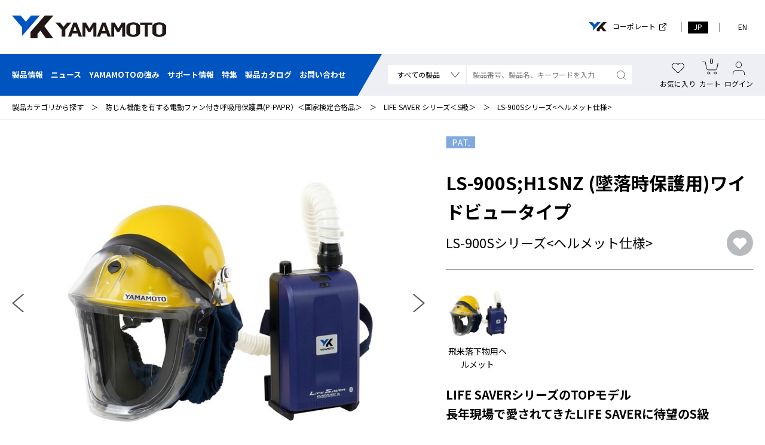

--- FILE ---
content_type: text/html; charset=UTF-8
request_url: https://yk-yamamoto.co.jp/block/login
body_size: 502
content:

<div class="only-sp">
    <div class="header-search-ico">
        <img src="/assets/img/common/ico_search.svg" alt="">
    </div>
</div>
<div class="header-favorite"> 
        <div id="comm_btn_myfavorite" class="opacity" style="cursor: pointer;">
        <figure> <img src="/assets/img/common/ico_favorite.svg" alt="">
            <figcaption>お気に入り</figcaption>
        </figure>
    </div>
    </div>
<div class="header-cart" data-func="headerCart"> 
    <a href="https://yk-yamamoto.co.jp/cart" class="opacity">
    <figure> 
        <div class="header-cart-in">
            <p class="header-cart-txt">0</p>
            <img src="/assets/img/common/ico_cart.svg" alt="">
        </div>
        <figcaption>カート</figcaption>
    </figure>
</a>

</div>
<div class="header-login">
            <a href="https://yk-yamamoto.co.jp/mypage/login" class="opacity">
            <figure> <img src="/assets/img/common/ico_login.svg" alt="">
                <figcaption>ログイン</figcaption>
            </figure>
        </a>
    </div>



--- FILE ---
content_type: text/html; charset=UTF-8
request_url: https://yk-yamamoto.co.jp/block/footer_login
body_size: 212
content:
    <a href="https://yk-yamamoto.co.jp/mypage/login">ログイン</a>


--- FILE ---
content_type: text/css; charset=utf-8
request_url: https://fonts.googleapis.com/css2?family=Noto+Serif:ital,wght@0,100..900;1,100..900&text=%CE%B1&display=swap
body_size: 26
content:
@font-face {
  font-family: 'Noto Serif';
  font-style: italic;
  font-weight: 100 900;
  font-stretch: 100%;
  font-display: swap;
  src: url(https://fonts.gstatic.com/l/font?kit=ga6faw1J5X9T9RW6j9bNfFIMZhhWnFTyNZIQD1-_D33WsNFHswqX0Q&skey=39fc6d597fb39b7e&v=v33) format('woff2');
}
@font-face {
  font-family: 'Noto Serif';
  font-style: normal;
  font-weight: 100 900;
  font-stretch: 100%;
  font-display: swap;
  src: url(https://fonts.gstatic.com/l/font?kit=ga6daw1J5X9T9RW6j9bNVls-hfgvz8JcMofYTbf4BXr0sutFT7k&skey=ff3f102bd67fc93c&v=v33) format('woff2');
}


--- FILE ---
content_type: text/css
request_url: https://yk-yamamoto.co.jp/assets/css/product.css
body_size: 15899
content:
@charset "UTF-8";
.idx .product-main .product-main-in { position: relative; }
.idx .product-main .product-main-con { position: absolute; top: 0; left: 0; width: 100%; height: 100%; padding-top: 8.2142857143%; }
@media screen and (max-width: 750px) { .idx .product-main .product-main-con { top: 50%; margin-top: -1em; padding-top: 0; } }
.idx .product-main dl { max-width: 540px; }
@media screen and (max-width: 750px) { .idx .product-main dl { max-width: 350px; } }
@media screen and (max-width: 500px) { .idx .product-main dl { max-width: 240px; } }
.idx .product-main dl dt { margin-bottom: 30px; font-size: 3.8rem; font-weight: 700; color: #0054bf; }
@media screen and (max-width: 960px) { .idx .product-main dl dt { margin-bottom: 10px; font-size: 2.8rem; } }
@media screen and (max-width: 750px) { .idx .product-main dl dt { font-size: 2.7rem; } }
.idx .product-main dl dd { font-size: 1.6rem; line-height: 2; }
@media screen and (max-width: 750px) { .idx .product-main dl dd { display: none; } }
.idx .product-main p { display: none; }
@media screen and (max-width: 750px) { .idx .product-main p { display: block; padding: 9.3333333333% 4%; background-color: #edeff4; font-size: 2.1rem; line-height: 2; } }
.idx .product-nav { position: relative; padding: 60px 0; background-color: #f6f7f9; }
.idx .product-nav .cate-top { display: flex; justify-content: space-between; align-items: flex-end; margin-bottom: 55px; }
@media screen and (max-width: 750px) { .idx .product-nav .cate-top { display: block; } }
.idx .product-nav .cate-heading { margin-right: 20px; font-size: 7.0rem; color: #0054bf; font-weight: 400; line-height: 1; }
@media screen and (max-width: 960px) { .idx .product-nav .cate-heading { font-size: 6.0rem; } }
@media screen and (max-width: 750px) { .idx .product-nav .cate-heading { margin-bottom: 20px; font-size: 4.5rem; } }
.idx .product-nav .cate-heading span { font-size: 2.6rem; font-weight: 700; }
@media screen and (max-width: 750px) { .idx .product-nav .cate-heading span { font-size: 1.95rem; } }
@media screen and (max-width: 750px) { .idx .product-nav .cate-btn { text-align: right; } }
.idx .product-nav .cate-btn a { display: inline-block; text-decoration: none; padding: 5px 2em 5px 1.5em; border: 1px solid #0054bf; background: #0054bf url("../img/common/ico_arrow_w.svg") no-repeat right 0.75em center; background-size: 9px auto; font-size: 1.7rem; color: #fff; text-align: center; border-radius: 2rem; }
.idx .product-nav ul { display: flex; flex-wrap: wrap; border: 1px solid #dfdfdf; border-bottom: none; border-right: none; max-width: 1260px; margin: 0 auto; }
.idx .product-nav ul li { width: calc(100% / 3); border-right: 1px solid #dfdfdf; border-bottom: 1px solid #dfdfdf; }
@media screen and (max-width: 960px) { .idx .product-nav ul li { width: 50%; } }
.idx .product-nav ul li a { display: flex; justify-content: flex-start; align-items: center; text-decoration: none; padding: 40px 30px; height: 100%; background: #fff url("../img/common/ico_arrow_bl.svg") no-repeat right 15px center; background-size: 9px auto; }
@media screen and (max-width: 750px) { .idx .product-nav ul li a { justify-content: center; flex-direction: column; padding: 20px 30px; } }
.idx .product-nav ul li a:hover { background-color: #e8f3fd; }
.idx .product-nav ul li a figure { max-width: 124px; text-align: center; }
@media screen and (max-width: 750px) { .idx .product-nav ul li a figure { margin: 0 auto 20px; } }
.idx .product-nav ul li a p { flex: 1; margin-left: 20px; font-size: 1.7rem; }
@media screen and (max-width: 750px) { .idx .product-nav ul li a p { margin-left: 0; } }
.idx .product-point { padding: 60px 0 70px; }
@media screen and (max-width: 750px) { .idx .product-point { padding: 8% 0; } }
.idx .product-point .point-lead { margin-bottom: 50px; font-size: 1.6rem; line-height: 2; }
@media screen and (max-width: 750px) { .idx .product-point .point-lead { font-size: 2.25rem; } }
.idx .product-point .product-point-box .product-point-heading { padding: 15px 20px; background: #0054bf url("../img/common/ico_arrow_w_t.svg") no-repeat right 20px center; background-size: 15px auto; font-size: 2rem; color: #fff; cursor: pointer; }
@media screen and (max-width: 750px) { .idx .product-point .product-point-box .product-point-heading { padding: 20px; } }
.idx .product-point .product-point-box .product-point-heading.active { background-image: url("../img/common/ico_arrow_w_b.svg"); background-size: 15px auto; }
.idx .product-point dl { display: flex; padding: 20px 0; border-bottom: 1px solid #edeff4; }
@media screen and (max-width: 750px) { .idx .product-point dl { display: block; } }
.idx .product-point dl:last-child { border-bottom: none; }
.idx .product-point dl dt { width: 13em; margin-right: 2em; padding: 15px; background-color: #edeff4; color: #0054bf; text-align: center; }
@media screen and (max-width: 750px) { .idx .product-point dl dt { width: 100%; margin-bottom: 20px; text-align: center; } }
.idx .product-point dl dd { flex: 1; font-size: 1.6rem; line-height: 2; }
.idx .product-safety { padding: 90px 0; background-color: #fff; border-bottom: 1px solid #dfdfdf; }
.idx .product-safety .safety-heading { margin-bottom: 50px; font-size: 3.2rem; font-weight: 700; }
.idx .product-safety .safety-con { display: flex; justify-content: space-between; flex-wrap: wrap; }
@media screen and (max-width: 750px) { .idx .product-safety .safety-con { display: block; } }
.idx .product-safety .safety-box { width: 47.65625%; border: 1px solid #999db1; }
@media screen and (max-width: 750px) { .idx .product-safety .safety-box { width: 100%; margin-bottom: 40px; } }
.idx .product-safety .safety-box a { display: block; text-decoration: none; padding: 45px 30px 60px; background: url("../img/common/ico_mark.svg") no-repeat right 10px bottom 10px; background-size: 48px auto; }
@media screen and (max-width: 750px) { .idx .product-safety .safety-box a { padding: 40px 20px; background-size: 28px auto; } }
.idx .product-safety .safety-box a .safety-fig { margin-bottom: 50px; }
.idx .product-safety .safety-box a .safety-subheading { margin-bottom: 30px; font-size: 2.4rem; font-weight: 700; color: #0054bf; }
.idx .attention-sec { margin-bottom: 0; padding: 50px 0 150px; background-color: #fafbfc; border-bottom: 1px solid #dfdfdf; }
@media screen and (max-width: 750px) { .idx .attention-sec { padding: 80px 0; } }
.idx .attention-sec .attention-con { position: relative; max-width: 1400px; margin: 0 auto; }
@media screen and (max-width: 750px) { .idx .attention-sec .attention-con { padding: 0 4%; } }
.idx .attention-sec .attention-swiper { overflow: hidden; }
.idx .attention-sec .swiper-slide { width: 21.484375%; }
@media screen and (max-width: 750px) { .idx .attention-sec .swiper-slide { width: calc(100% /2); } }
.idx .attention-sec .slide-btn { position: absolute; top: 50%; z-index: 1; width: 44px; margin-top: -22px; cursor: pointer; }
.idx .attention-sec .slide-btn.slide-prev { left: 0; margin-left: -60px; }
@media screen and (max-width: 1450px) { .idx .attention-sec .slide-btn.slide-prev { margin-left: 0; } }
.idx .attention-sec .slide-btn.slide-next { right: 0; margin-right: -60px; }
@media screen and (max-width: 1450px) { .idx .attention-sec .slide-btn.slide-next { margin-right: 0; } }
.idx .attention-sec .attention-new { color: #e60000; }
.idx .attention-sec .attention-btn { max-width: 210px; margin: 0 auto; }
.idx .attention-sec .attention-btn a { display: block; text-decoration: none; padding: 10px; background: #0054bf url("../img/common/ico_arrow_w.svg") no-repeat right 10px center; background-size: 4px auto; font-size: 1.4rem; color: #fff; text-align: center; border-radius: 2em; }
.idx .attention-sec .attention-box .attention-fig { margin-bottom: 15px; }
.idx .attention-sec .attention-box .product-ico-set { margin-bottom: 0.5em; }
.idx .attention-sec .attention-box .attention-new { margin-bottom: 5px; font-size: 2.0rem; }
.idx .attention-sec .attention-box .attention-heading { margin-bottom: 15px; font-size: 1.6rem; font-weight: 400; }
.idx .attention-sec .attention-box .attention-heading a { text-decoration: none; }
.idx .attention-sec .attention-box .attention-heading a:hover { text-decoration: underline; }
.idx .attention-sec .attention-box .attention-txt { margin-bottom: 15px; font-size: 1.4rem; }
.idx .special-sec { margin-bottom: 0; padding: 70px 0 150px; border-bottom: 1px solid #dfdfdf; }
@media screen and (max-width: 750px) { .idx .special-sec { padding: 80px 0; } }
.idx .special-sec .special-top { display: flex; justify-content: space-between; }
.idx .special-sec .special-top .special-btn { width: 100%; max-width: 220px; }
@media screen and (max-width: 750px) { .idx .special-sec .special-top .special-btn { margin: 0 0 0 auto; } }
.idx .special-sec .special-top .special-btn a { display: block; text-decoration: none; padding: 5px; border: 1px solid #0054bf; background: #0054bf url("../img/common/ico_arrow_w.svg") no-repeat right 20px center; background-size: 9px auto; font-size: 1.7rem; color: #fff; text-align: center; border-radius: 2rem; }
.idx .special-sec .special-con { position: relative; max-width: 1080px; margin: 0 auto; }
.idx .special-sec .special-con .special-swiper { max-width: 936px; margin: 0 auto; overflow: hidden; }
.idx .special-sec .special-con .special-swiper .special-box { padding: 4px; }
.idx .special-sec .special-con .special-swiper .special-box a { text-decoration: none; display: flex; align-items: center; justify-content: space-between; padding: 20px; border: 1px solid #edeff4; box-shadow: 2px 2px 1px 2px rgba(0, 0, 0, 0.2); border-radius: 10px; }
@media screen and (max-width: 750px) { .idx .special-sec .special-con .special-swiper .special-box a { display: block; } }
.idx .special-sec .special-con .special-swiper .special-box a:hover .special-item-heading { text-decoration: underline; }
.idx .special-sec .special-con .special-swiper .special-box .special-fig { width: 49.7767857143%; }
@media screen and (max-width: 750px) { .idx .special-sec .special-con .special-swiper .special-box .special-fig { width: 100%; } }
.idx .special-sec .special-con .special-swiper .special-box .special-item { flex: 1; margin-left: 35px; }
@media screen and (max-width: 750px) { .idx .special-sec .special-con .special-swiper .special-box .special-item { margin-left: 0; margin-top: 20px; } }
.idx .special-sec .special-con .special-swiper .special-box .special-item .special-item-ttl { margin-bottom: 15px; font-size: 2rem; font-weight: 700; color: #0054bf; }
.idx .special-sec .special-con .special-swiper .special-box .special-item .special-item-heading { margin-bottom: 15px; font-size: 2rem; font-weight: 700; }
.idx .special-sec .special-con .special-swiper .special-box .special-item .special-item-txt { font-size: 1.4rem; }
.idx .special-sec .special-con .slide-btn { position: absolute; top: 50%; z-index: 1; width: 44px; margin-top: -22px; cursor: pointer; }
.idx .special-sec .special-con .slide-btn.slide-prev { left: 0; }
.idx .special-sec .special-con .slide-btn.slide-next { right: 0; }
.idx .campaign-sec { margin-bottom: 0; padding: 110px 0 150px; border-bottom: 1px solid #dfdfdf; }
@media screen and (max-width: 750px) { .idx .campaign-sec { padding: 80px 0; } }
.idx .connection-sec { margin-bottom: 0; padding: 110px 0 150px; border-bottom: 1px solid #dfdfdf; background-color: #fafbfc; }
@media screen and (max-width: 750px) { .idx .connection-sec { padding: 80px 0; } }
.idx .support-sec { border-bottom: 1px solid #dfdfdf; }
.idx .case-sec { background-color: #fafbfc; border-bottom: 1px solid #dfdfdf; }
.idx .news-sec { margin-bottom: 0; padding: 100px 0 115px; border-bottom: 1px solid #dfdfdf; }
@media screen and (max-width: 750px) { .idx .news-sec { padding: 80px 0; } }
.idx .news-sec .news-top .news-box .news-rss a { background-color: #0054bf; }
.idx .news-sec .news-top .news-box .news-btn a { border: 1px solid #535a60; background: #edeff4 url("../img/common/ico_arrow.svg") no-repeat right 20px center; background-size: 9px auto; color: #535a60; }
.idx .quality-sec { padding: 90px 0; border-bottom: 1px solid #dfdfdf; }
@media screen and (max-width: 750px) { .idx .quality-sec { padding: 80px 0; } }
.idx .quality-sec .quality-heading { margin-bottom: 30px; font-size: 3.2rem; font-weight: 700; }
.idx .quality-sec .quality-subheading { margin-bottom: 30px; font-size: 2.4rem; font-weight: 700; color: #00118d; }
.idx .quality-sec .quality-list { display: flex; flex-wrap: wrap; }
@media screen and (max-width: 750px) { .idx .quality-sec .quality-list { display: block; } }
.idx .quality-sec .quality-list li { width: 47.65625%; margin-right: 4.6875%; margin-bottom: 7.03125%; border: 1px solid #999db1; background: #fff url("../img/common/ico_mark.svg") no-repeat right 10px bottom 10px; background-size: 7.868852459% auto; }
@media screen and (max-width: 750px) { .idx .quality-sec .quality-list li { width: 100%; margin-right: 0; } }
.idx .quality-sec .quality-list li:nth-child(2n) { margin-right: 0; }
.idx .quality-sec .quality-list li:last-child { margin-right: 0; }
.idx .quality-sec .quality-list li a { display: block; text-decoration: none; padding: 40px 35px 80px; }
@media screen and (max-width: 750px) { .idx .quality-sec .quality-list li a { padding: 20px 20px 80px; } }
.idx .quality-sec .quality-list li figure { margin-bottom: 50px; }
.idx .quality-sec .quality-fig li figure figcaption { margin-top: 10px; color: #535a60; text-align: center; }
.idx .quality-sec .quality-fig-01 li { margin-bottom: 100px; }
.idx .quality-sec .quality-fig-02 { display: flex; flex-wrap: wrap; }
.idx .quality-sec .quality-fig-02 li { width: 46.875%; margin-right: 6.25%; margin-bottom: 7.8125%; }
.idx .quality-sec .quality-fig-02 li:nth-child(2n) { margin-right: 0; }
.idx .quality-sec .quality-fig-02 li:last-child { margin-right: 0; }
.idx .quality-sec .quality-movie .quality-movie-iframe { position: relative; width: 100%; margin-bottom: 30px; padding-bottom: 56.25%; height: 0; overflow: hidden; }
.idx .quality-sec .quality-movie .quality-movie-iframe iframe { position: absolute; top: 0; left: 0; width: 100%; height: 100%; }
.idx .quality-sec .quality-movie .quality-movie-btn { max-width: 240px; margin: 0 auto; }
.idx .quality-sec .quality-movie .quality-movie-btn a { display: block; text-decoration: none; padding: 15px; background: #0054bf url("../img/common/ico_arrow_w.svg") no-repeat right 20px center; background-size: 9px auto; font-size: 1.7rem; text-align: center; color: #fff; border-radius: 2em; line-height: 1; }
.idx .contents-sec { padding: 90px 0 0; border-bottom: 1px solid #dfdfdf; background-color: #edeff4; background: #fafbfc; }
@media screen and (max-width: 750px) { .idx .contents-sec { padding: 80px 0; } }
.idx .contents-sec .contents-heading { margin-bottom: 30px; font-size: 3.2rem; font-weight: 700; }
.idx .contents-sec .contents-subheading { margin-bottom: 30px; font-size: 2.4rem; font-weight: 700; color: #00118d; }
.idx .contents-sec .contents-list { display: flex; flex-wrap: wrap; }
@media screen and (max-width: 750px) { .idx .contents-sec .contents-list { display: block; } }
.idx .contents-sec .contents-list li { width: 47.65625%; margin-right: 4.6875%; margin-bottom: 7.03125%; border: 1px solid #999db1; background: #fff url("../img/common/ico_mark.svg") no-repeat right 10px bottom 10px; background-size: 7.868852459% auto; }
@media screen and (max-width: 750px) { .idx .contents-sec .contents-list li { width: 100%; margin-right: 0; } }
.idx .contents-sec .contents-list li:nth-child(2n) { margin-right: 0; }
.idx .contents-sec .contents-list li:last-child { margin-right: 0; }
.idx .contents-sec .contents-list li a { display: block; text-decoration: none; padding: 40px 35px 80px; }
@media screen and (max-width: 750px) { .idx .contents-sec .contents-list li a { padding: 20px 20px 80px; } }
.idx .contents-sec .contents-list li figure { margin-bottom: 50px; }
.idx .parts-sec { margin-bottom: 0; padding: 110px 0 150px; border-bottom: 1px solid #dfdfdf; }
@media screen and (max-width: 750px) { .idx .parts-sec { padding: 80px 0; } }
.idx .concept-sec { margin-bottom: 0; }
@media screen and (max-width: 750px) { .idx .concept-sec { margin-bottom: 0; } }
@media screen and (max-width: 750px) { .idx .concept-sec .concept-link { width: 65.0666666667%; margin: 0 auto; } }
.idx .concept-sec .concept-link a { display: block; text-decoration: none; padding: 0 15px; background-color: #0054bf; text-align: center; color: #fff; line-height: 1; border-radius: 2em; }
.idx .concept-sec .concept-link a span { display: inline-block; padding: 15px 30px 15px 0; background: url("../img/common/ico_link_w.svg") no-repeat right center; background-size: 15px auto; }
.idx .concept-sec .concept-main { padding: 50px 0 80px; background: #7cb3ec url("../img/product/category/concept_bg001.png") no-repeat right bottom; }
@media screen and (max-width: 750px) { .idx .concept-sec .concept-main { position: relative; padding: 18.6666666667% 0 21.3333333333%; background-position: right top; background-size: 86.9333333333% auto; } }
.idx .concept-sec .concept-main .concept-main-con { display: flex; }
@media screen and (max-width: 750px) { .idx .concept-sec .concept-main .concept-main-con { display: block; } }
.idx .concept-sec .concept-main .concept-top { max-width: 300px; margin-right: 50px; }
@media screen and (max-width: 750px) { .idx .concept-sec .concept-main .concept-top { max-width: 100%; margin-right: 0; } }
.idx .concept-sec .concept-main .concept-top .concept-logo { margin-bottom: 85px; }
@media screen and (max-width: 750px) { .idx .concept-sec .concept-main .concept-top .concept-logo { width: 79.2753623188%; margin-bottom: 28.2608695652%; }
  .idx .concept-sec .concept-main .concept-top .concept-logo img { width: 100%; } }
.idx .concept-sec .concept-main .concept-lead { font-size: 1.6rem; color: #fff; }
@media screen and (max-width: 750px) { .idx .concept-sec .concept-main .concept-lead { font-size: 2.25rem; } }
.idx .concept-sec .concept-list { padding-top: 80px; padding-bottom: 60px; background-color: #f6f7f9; }
@media screen and (max-width: 750px) { .idx .concept-sec .concept-list { padding-top: 0; } }
@media screen and (max-width: 750px) { .idx .concept-sec .concept-list .inner { padding: 0; } }
.idx .concept-sec .concept-list .concept-list-con { position: relative; }
.idx .concept-sec .concept-list .slide-btn { z-index: 100; position: absolute; top: 50%; width: 44px; margin-top: -22px; line-height: 0; cursor: pointer; }
@media screen and (max-width: 750px) { .idx .concept-sec .concept-list .slide-btn { top: 0; margin-top: 18.6666666667%; } }
.idx .concept-sec .concept-list .slide-btn.slide-prev { left: 0; }
.idx .concept-sec .concept-list .slide-btn.slide-next { right: 0; }
.idx .concept-sec .concept-list ul { display: flex; justify-content: space-between; }
@media screen and (max-width: 750px) { .idx .concept-sec .concept-list ul { margin-bottom: 26%; } }
.idx .concept-sec .concept-list ul li { position: relative; width: 21.875%; }
@media screen and (max-width: 750px) { .idx .concept-sec .concept-list ul li { width: initial; padding: 18.6666666667% 10.6666666667% 0; } }
.idx .concept-sec .concept-list ul li figure { z-index: 99; position: absolute; top: 0; left: 50%; margin-top: -130px; margin-left: -53px; text-align: center; }
@media screen and (max-width: 750px) { .idx .concept-sec .concept-list ul li figure { margin-top: -10.6666666667%; } }
.idx .concept-sec .concept-list ul li dl dt { margin-bottom: 25px; font-size: 2rem; font-weight: 700; text-align: center; color: #0054bf; }
@media screen and (max-width: 750px) { .idx .concept-sec .concept-list ul li dl dt { font-size: 3.15rem; } }
.idx .concept-sec .concept-list ul li dl dd { font-size: 1.5rem; }
@media screen and (max-width: 750px) { .idx .concept-sec .concept-list ul li dl dd { font-size: 2.1rem; } }

.product-ico { display: flex; flex-wrap: wrap; align-items: center; }
.product-ico p { margin-right: 0.5em; margin-bottom: 0.25em; }
.product-ico .product-new { font-size: 2.0rem; color: #e60000; }
@media screen and (max-width: 750px) { .product-ico .product-new { margin-right: 0.5em; font-size: 1.8rem; } }
.product-ico .product-exclusive { width: 5em; margin-right: 1em; padding: 2px; background-color: #535a60; font-size: 1.4rem; color: #fff; text-align: center; }
@media screen and (max-width: 750px) { .product-ico .product-exclusive { max-width: 60px; margin-right: 0.5em; font-size: 1.275rem; } }
.product-ico .product-reserve { width: 6.5em; padding: 2px; border: 1px solid #d80012; font-size: 1.2rem; color: #d80012; text-align: center; }
@media screen and (max-width: 750px) { .product-ico .product-reserve { font-size: 1.275rem; } }

.list .main-flex { display: flex; align-items: flex-start; justify-content: space-between; }
@media screen and (max-width: 960px) { .list .main-flex { display: block; } }
.list .content { flex: 1; padding: 40px 50px 195px; }
@media screen and (max-width: 960px) { .list .content { padding: 40px 0 195px; } }
@media screen and (max-width: 750px) { .list .content { padding: 6% 0 29.3333333333%; } }
.list .content .product-heading { margin-bottom: 45px; font-size: 3.0rem; font-weight: 700; }
@media screen and (max-width: 960px) { .list .content .product-heading { padding: 0 50px; } }
@media screen and (max-width: 750px) { .list .content .product-heading { margin-bottom: 8.6956521739%; padding: 0 4%; font-size: 3rem; } }
.list .content .product-top { margin-bottom: 60px; background-color: #edeff4; }
@media screen and (max-width: 750px) { .list .content .product-top { display: flex; align-items: center; margin-bottom: 4%; } }
.list .content .product-top.is-show { display: block; }
@media screen and (max-width: 750px) { .list .content .product-top.is-show { display: flex; } }
.list .content .product-extract { display: none; }
@media screen and (max-width: 750px) { .list .content .product-extract { display: block; width: 8em; border-left: 2px solid #fff; padding: 1.25em 0; font-size: 1.65rem; text-align: center; cursor: pointer; } }
.list .content .product-search { padding: 25px 30px 15px; }
@media screen and (max-width: 750px) { .list .content .product-search { width: calc(100% - 8em); padding: 0.5em 0; } }
.list .content .product-search .product-search-heading { margin-bottom: 15px; font-size: 1.6rem; font-weight: 700; }
@media screen and (max-width: 750px) { .list .content .product-search .product-search-heading { margin-bottom: 0; padding-left: 1.25em; color: #969696; font-size: 1.8rem; font-weight: 400; }
  .list .content .product-search .product-search-heading.is-hide { display: none; } }
@media screen and (max-width: 750px) { .list .content .product-search .product-search-con { overflow: hidden; } }
.list .content .product-search .product-search-con .product-search-in { display: flex; align-items: center; flex-wrap: wrap; }
@media screen and (max-width: 750px) { .list .content .product-search .product-search-con .product-search-in { flex-wrap: initial; margin-left: 1.25em; } }
.list .content .product-search .product-search-con .product-search-txt { display: flex; align-items: center; justify-content: space-between; margin-right: 10px; margin-bottom: 10px; padding: 5px 20px; background-color: #fff; text-align: center; font-size: 1.4rem; border-radius: 2em; }
@media screen and (max-width: 750px) { .list .content .product-search .product-search-con .product-search-txt { flex: 1; margin-top: 10px; font-size: 2.1rem; white-space: nowrap; } }
.list .content .product-search .product-search-con .product-search-txt .ico-close { margin-left: 10px; cursor: pointer; }
.list .content .product-search .product-search-con .product-search-txt .ico-close::before { content: url("../img/common/ico_close02.svg"); }
.list .content .product-search .product-search-con .product-search-clear { margin-bottom: 10px; font-size: 1.4rem; text-decoration: underline; cursor: pointer; }
@media screen and (max-width: 750px) { .list .content .product-search .product-search-con .product-search-clear { display: none; } }
.list .content .product-list { display: flex; justify-content: flex-start; flex-wrap: wrap; margin-bottom: 100px; }
@media screen and (max-width: 960px) { .list .content .product-list { padding: 0 50px; } }
@media screen and (max-width: 750px) { .list .content .product-list { margin-bottom: 13.3333333333%; padding: 0 4%; } }
.list .content .product-list li { position: relative; width: 23.7068965517%; margin-right: 1.724137931%; border-bottom: 1px solid #999db1; }
.list .content .product-list li:nth-child(4n) { margin-right: 0; }
@media screen and (max-width: 1300px) { .list .content .product-list li:nth-child(4n) { margin-right: 3.3410138249%; } }
@media screen and (max-width: 1300px) { .list .content .product-list li { width: 31.1059907834%; margin-right: 3.3410138249%; }
  .list .content .product-list li:nth-child(3n) { margin-right: 0; } }
@media screen and (max-width: 750px) { .list .content .product-list li { width: 47.8260869565%; margin-right: 4.347826087%; }
  .list .content .product-list li:nth-child(3n) { margin-right: 4.347826087%; }
  .list .content .product-list li:nth-child(2n) { margin-right: 0; } }
.list .content .product-list li .list-favorite { position: absolute; top: 20px; right: 5px; z-index: 10; cursor: pointer; }
.list .content .product-list li .list-favorite .ico-favorite-r { width: 30px; }
.list .content .product-list li .list-favorite .ico-favorite-r::before { width: 30px; }
.list .content .product-list li .list-favorite._on .ico-favorite-r::before { content: url("../img/common/ico_favorite_r_on.svg"); }
.list .content .product-list li a { display: block; text-decoration: none; padding-bottom: 20px; }
.list .content .product-list li a:hover .product-subheading { text-decoration: underline; }
.list .content .product-list li figure { margin: 15px 0; }
.list .content .product-list li .product-ico { padding-bottom: 15px; }
.list .content .product-list li .product-subheading { margin-bottom: 20px; font-size: 1.6rem; font-weight: 400; line-height: 1.4; }
@media screen and (max-width: 750px) { .list .content .product-list li .product-subheading { font-size: 1.65rem; } }
.list .content .product-list li .product-txt { margin-bottom: 20px; font-size: 1.6rem; color: #0054bf; }
@media screen and (max-width: 750px) { .list .content .product-list li .product-txt { font-size: 1.65rem; } }
.list .content .product-list li .product-money { font-size: 1.4rem; }
@media screen and (max-width: 750px) { .list .content .product-list li .product-money { font-size: 2.4rem; } }
.list .content .product-list li .product-good { margin-top: 20px; }
.list .content .product-result { display: flex; align-items: flex-end; justify-content: space-between; flex-wrap: wrap; padding-bottom: 15px; border-bottom: 1px solid #535a60; }
@media screen and (max-width: 960px) { .list .content .product-result { display: block; padding: 0 50px 15px; } }
@media screen and (max-width: 750px) { .list .content .product-result { padding: 0 4% 15px; } }
.list .content .product-result .product-result-txt { flex: 1; margin-right: 1em; font-size: 2.2rem; }
@media screen and (max-width: 960px) { .list .content .product-result .product-result-txt { margin-right: 0; margin-bottom: 40px; } }
@media screen and (max-width: 750px) { .list .content .product-result .product-result-txt { margin-bottom: 5.7971014493%; font-size: 2.1rem; } }
.list .content .product-result .product-result-txt span { font-size: 3.8rem; }
@media screen and (max-width: 750px) { .list .content .product-result .product-result-txt span { font-size: 3.6rem; } }
.list .content .product-result .product-result-box { display: flex; align-items: center; justify-content: space-between; font-size: 1.6rem; }
@media screen and (max-width: 960px) { .list .content .product-result .product-result-box { justify-content: flex-end; } }
@media screen and (max-width: 750px) { .list .content .product-result .product-result-box { font-size: 1.8rem; } }
.list .content .product-result .product-result-item { position: relative; cursor: pointer; }
.list .content .product-result .product-result-item span { display: inline-block; }
.list .content .product-result .product-result-item ul { display: none; position: absolute; z-index: 1; margin-top: 10px; border: 1px solid #535a60; border-radius: 1em; background-color: #fff; }
.list .content .product-result .product-result-item ul li { border-bottom: 1px solid #535a60; }
.list .content .product-result .product-result-item ul li:last-child { border-bottom: none; }
.list .content .product-result .product-result-item ul li a { display: block; padding: 10px 1em; text-decoration: none; white-space: nowrap; }
.list .content .product-result .product-result-item.is-open ul { display: block; }
.list .content .product-result .product-result-order { margin-right: 30px; padding-right: 30px; border-right: 1px solid #edeff4; }
.list .content .product-result .product-result-order span { padding-left: 25px; background: url("../img/common/ico_order.svg") no-repeat left center; background-size: 19px auto; }
.list .content .product-result .product-result-num span { padding-left: 20px; background: url("../img/common/ico_arrow_b.svg") no-repeat left center; background-size: 15px auto; }
.list .sidebar { display: flex; justify-content: flex-end; width: 21.25%; min-width: 240px; padding-top: 40px; }
@media screen and (max-width: 960px) { .list .sidebar { display: none; } }
@media screen and (max-width: 750px) { .list .sidebar { z-index: 99999; position: fixed; top: 80px; left: 0; width: 100%; height: calc(100% - 80px); background-color: #fff; border-top: 1px solid #0054bf; } }
.list .sidebar .sidebar-in { width: 216px; }
@media screen and (max-width: 750px) { .list .sidebar .sidebar-in { position: absolute; top: 0; left: 0; width: 100%; height: 100%; padding-bottom: 2em; overflow-y: auto; } }
.list .sidebar .sidebar-heading { font-weight: 700; }
.list .sidebar .sidebar-cate { margin-bottom: 25px; padding-bottom: 25px; border-bottom: 1px solid #999db1; }
@media screen and (max-width: 750px) { .list .sidebar .sidebar-cate { display: none; } }
.list .sidebar .sidebar-cate .sidebar-heading { margin-bottom: 30px; }
.list .sidebar .sidebar-cate .sidebar-heading a { display: block; text-decoration: none; padding-right: 15px; background: url("../img/common/ico_arrow.svg") no-repeat right center; background-size: 7px auto; }
.list .sidebar .sidebar-cate .sidebar-heading a:hover { text-decoration: underline; }
.list .sidebar .sidebar-cate .cate-list-tgl { cursor: pointer; }
.list .sidebar .sidebar-cate .cate-list > li { font-size: 1.4rem; }
.list .sidebar .sidebar-cate .cate-list > li > p { margin-bottom: 20px; padding-right: 15px; background: url("../img/common/ico_arrow.svg") no-repeat right center; background-size: 7px auto; }
.list .sidebar .sidebar-cate .cate-list > li > p a { text-decoration: none; }
.list .sidebar .sidebar-cate .cate-list > li > p a:hover { text-decoration: underline; }
.list .sidebar .sidebar-cate .cate-list > li > p a._current { color: #0054bf; font-weight: 700; text-decoration: none; }
.list .sidebar .sidebar-cate .cate-list02 { margin-left: 5px; padding-left: 10px; font-size: 1.4rem; border-left: 2px solid #d6d6d6; }
.list .sidebar .sidebar-cate .cate-list02 > li { margin-bottom: 20px; }
.list .sidebar .sidebar-cate .cate-list02 > li > p a { text-decoration: none; }
.list .sidebar .sidebar-cate .cate-list02 > li > p a:hover { text-decoration: underline; }
.list .sidebar .sidebar-cate .cate-list02 > li > p a._current { color: #0054bf; font-weight: 700; text-decoration: none; }
.list .sidebar .sidebar-cate .cate-list02 > li > p a strong { text-decoration: underline; }
.list .sidebar .sidebar-cate .cate-list02 > li > p._heading { padding-right: 15px; background: url("../img/common/ico_arrow.svg") no-repeat right center; background-size: 7px auto; font-size: 1.8rem; }
.list .sidebar .sidebar-cate .cate-list02 > li ul li { display: flex; margin-top: 15px; line-height: 1.4; }
.list .sidebar .sidebar-cate .cate-list02 > li ul li::before { content: '▶'; margin-right: 0.5em; color: #edeff4; }
.list .sidebar .sidebar-cate .cate-list02 > li ul li a { display: block; text-decoration: none; padding-right: 15px; }
.list .sidebar .sidebar-cate .cate-list02 > li ul li a:hover { text-decoration: underline; }
.list .sidebar .sidebar-cate .cate-list02 > li ul li a._current { color: #0054bf; font-weight: 700; text-decoration: none; }
.list .sidebar .sidebar-cate .cate-list02 > li ul li a.no-arrow { background-image: none; }
.list .sidebar .sidebar-cate .cate-txt { font-size: 1.4rem; font-weight: 700; text-align: center; color: #d80012; }
.list .sidebar .sidebar-sptop { display: none; }
@media screen and (max-width: 750px) { .list .sidebar .sidebar-sptop { display: flex; align-items: center; justify-content: space-between; padding: 2% 4%; }
  .list .sidebar .sidebar-sptop .sidebar-sptop-heading { flex: 1; margin-right: 1em; font-size: 2.4rem; font-weight: 400; }
  .list .sidebar .sidebar-sptop .sidebar-sptop-close { width: 6.5217391304%; } }
.list .sidebar .sidebar-search .sidebar-heading { margin-bottom: 25px; }
@media screen and (max-width: 750px) { .list .sidebar .sidebar-search .sidebar-heading { display: none; } }
.list .sidebar .sidebar-search dl { margin-bottom: 30px; border-top: 2px solid #edeff4; }
@media screen and (max-width: 750px) { .list .sidebar .sidebar-search dl { margin-bottom: 5.3333333333%; } }
.list .sidebar .sidebar-search dl dt { padding: 20px 20px 10px 0; background: url("../img/common/ico_toggle_o02.svg") no-repeat right top 15px; background-size: 20px auto; font-size: 1.4rem; cursor: pointer; }
@media screen and (max-width: 750px) { .list .sidebar .sidebar-search dl dt { padding: 4%; background: #edeff4 url("../img/common/ico_toggle_o.svg") no-repeat right 4% center; background-size: 6.9333333333% auto; font-size: 3.4rem; font-weight: 700; } }
.list .sidebar .sidebar-search dl dt.active { background-image: url("../img/common/ico_toggle_c02.svg"); }
@media screen and (max-width: 750px) { .list .sidebar .sidebar-search dl dt.active { background-image: url("../img/common/ico_toggle_c.svg"); } }
.list .sidebar .sidebar-search dl dd { display: none; padding-top: 10px; }
@media screen and (max-width: 750px) { .list .sidebar .sidebar-search dl dd { padding: 6% 4%; } }
.list .sidebar .sidebar-search dl dd ul li { margin-bottom: 20px; }
@media screen and (max-width: 750px) { .list .sidebar .sidebar-search dl dd ul li { margin-bottom: 4.347826087% !important; }
  .list .sidebar .sidebar-search dl dd ul li input { display: none; }
  .list .sidebar .sidebar-search dl dd ul li p { display: inline-flex; padding: 1.4492753623% 5.7971014493%; background-color: #edeff4; font-size: 2.8rem; border-radius: 2em; color: #535a60; }
  .list .sidebar .sidebar-search dl dd ul li input[type="checkbox"]:checked + p { background-color: #535a60; color: #fff; } }
.list .sidebar .sidebar-search dl dd ul li.is-hide { display: none; }
@media screen and (max-width: 750px) { .list .sidebar .sidebar-search dl dd ul li.is-hide { display: block; } }
.list .sidebar .sidebar-search dl dd .sidebar-search-model li { font-size: 1.4rem; }
.list .sidebar .sidebar-search dl dd .sidebar-search-color li { font-size: 1.2rem; }
.list .sidebar .sidebar-search dl dd .sidebar-search-color li label { display: inline-flex; align-items: center; }
@media screen and (max-width: 750px) { .list .sidebar .sidebar-search dl dd .sidebar-search-color li label { display: block; } }
.list .sidebar .sidebar-search dl dd .sidebar-search-color li input[type="checkbox"] { margin: auto 10px auto 0; }
.list .sidebar .sidebar-search dl dd .sidebar-search-color li p { flex: 1; display: inline-flex; align-items: center; }
.list .sidebar .sidebar-search dl dd .sidebar-search-color li p .ico, .list .sidebar .sidebar-search dl dd .sidebar-search-color li p img { width: 1.5em; margin-right: 0.5em; }
.list .sidebar .sidebar-search dl dd .sidebar-search-color li span { flex: 1; }
.list .sidebar .sidebar-search dl dd .sidebar-search-open { text-decoration: underline; font-size: 1.2rem; text-align: right; color: #0054bf; cursor: pointer; }
@media screen and (max-width: 750px) { .list .sidebar .sidebar-search dl dd .sidebar-search-open { display: none; } }
.list .sidebar .sidebar-search .sidebar-search-range .noUi-target { height: 6px; border: none; border-radius: 3px; background-color: #EDEFF4; box-shadow: none; }
.list .sidebar .sidebar-search .sidebar-search-range .noUi-connect { background-color: #999DB1; }
.list .sidebar .sidebar-search .sidebar-search-range .noUi-handle { top: -13px; right: -15px; width: 30px; height: 30px; border: 1px solid #fff; border-radius: 2em; background-color: #999DB1; line-height: 1; box-shadow: none; }
@media screen and (max-width: 750px) { .list .sidebar .sidebar-search .sidebar-search-range .noUi-handle { width: 2em; height: 2em; border-width: 2px; } }
.list .sidebar .sidebar-search .sidebar-search-range .noUi-handle::before, .list .sidebar .sidebar-search .sidebar-search-range .noUi-handle::after { display: none; }
.list .sidebar .sidebar-search .sidebar-search-range .sidebar-search-range-vals { display: flex; justify-content: space-between; align-items: flex-end; margin-top: 1.5em; font-size: 1.2rem; }
@media screen and (max-width: 750px) { .list .sidebar .sidebar-search .sidebar-search-range .sidebar-search-range-vals { font-size: 2rem; } }
.list .sidebar .sidebar-search .sidebar-search-range .sidebar-search-range-val { flex: 1; }
.list .sidebar .sidebar-search .sidebar-search-range .sidebar-search-range-val p { display: flex; align-items: flex-end; margin-top: 0.5em; }
.list .sidebar .sidebar-search .sidebar-search-range .sidebar-search-range-val span { flex: 1; display: block; width: 100%; margin-right: 0.25em; padding: 0.5em 0.25em; border: 1px solid #000; border-radius: 3px; text-align: center; font-size: 1.4rem; }
@media screen and (max-width: 750px) { .list .sidebar .sidebar-search .sidebar-search-range .sidebar-search-range-val span { font-size: 2rem; } }
.list .sidebar .sidebar-search .sidebar-search-range .sidebar-search-range-to { margin: 0 0.5em; }
.list .sidebar .sidebar-search .sidebar-send { display: block; width: calc(100% - 1em); margin: 0 auto 2em; padding: 1em; background-color: #0054bf; color: #fff; text-align: center; }
@media screen and (max-width: 750px) { .list .sidebar .sidebar-search .sidebar-send { font-size: 2.8rem; } }
.list .sidebar .sidebar-search .sidebar-send:disabled { background-color: #535a60; }
.list .sidebar input[type="checkbox"] { -webkit-appearance: none; -moz-appearance: none; appearance: none; position: relative; width: 20px; height: 20px; margin: auto 5px auto 0; padding: 0; border: none; border-radius: 0; background: none; outline: none; line-height: 1; vertical-align: middle; border: 1px solid #edeff4; background: #edeff4; }
.list .sidebar input[type="checkbox"]:checked { background-color: #535a60; }
.list .sidebar input[type="checkbox"]:checked::after { content: ""; position: absolute; top: 50%; left: 0; -moz-box-sizing: border-box; box-sizing: border-box; display: block; width: 10px; height: 6px; margin: -5px 0 0 4px; border-left: 1px solid #fff; border-bottom: 1px solid #fff; transform: rotate(-45deg); }
.list .sidebar .sidebar-clear { display: none; }
@media screen and (max-width: 750px) { .list .sidebar .sidebar-clear { display: block; margin-bottom: 10.1449275362%; font-size: 2.8rem; text-align: center; text-decoration: underline; cursor: pointer; } }
.list .sidebar .sidebar-btn { display: none; }
@media screen and (max-width: 750px) { .list .sidebar .sidebar-btn { display: block; width: 84.0579710145%; margin: 0 auto; }
  .list .sidebar .sidebar-btn button { display: block; width: 100%; padding: 3.4482758621% 3.4482758621% 7.7586206897%; background-color: #000; font-size: 3.2rem; font-weight: 700; color: #fff; text-align: center; }
  .list .sidebar .sidebar-btn button span { font-size: 4.6rem; } }

.js-productmenuopen { overflow: hidden; }
.js-productmenuopen .important-sec { display: none; }
@media screen and (max-width: 750px) { .js-productmenuopen .sidebar { display: block; } }

.detail-soldout, .detail-contact, .detail-cart, .detail-favorite { margin-bottom: 10px; }
.detail-soldout:last-child, .detail-contact:last-child, .detail-cart:last-child, .detail-favorite:last-child { margin-bottom: 0; }
.detail-soldout a, .detail-soldout button, .detail-contact a, .detail-contact button, .detail-cart a, .detail-cart button, .detail-favorite a, .detail-favorite button { display: flex; align-items: center; justify-content: center; text-decoration: none; width: 100%; padding: 15px; font-size: 1.4rem; font-weight: 500; text-align: center; }
.detail-soldout a:disabled, .detail-soldout button:disabled, .detail-contact a:disabled, .detail-contact button:disabled, .detail-cart a:disabled, .detail-cart button:disabled, .detail-favorite a:disabled, .detail-favorite button:disabled { cursor: initial; background-color: #999db1; border-color: #999db1; }
.detail-soldout a:disabled.opacity, .detail-soldout button:disabled.opacity, .detail-contact a:disabled.opacity, .detail-contact button:disabled.opacity, .detail-cart a:disabled.opacity, .detail-cart button:disabled.opacity, .detail-favorite a:disabled.opacity, .detail-favorite button:disabled.opacity { opacity: 1; }
@media screen and (max-width: 750px) { .detail-soldout a, .detail-soldout button, .detail-contact a, .detail-contact button, .detail-cart a, .detail-cart button, .detail-favorite a, .detail-favorite button { padding: 4.347826087% 2.8985507246%; font-size: 3.15rem; } }
.detail-soldout a .ico, .detail-soldout button .ico, .detail-contact a .ico, .detail-contact button .ico, .detail-cart a .ico, .detail-cart button .ico, .detail-favorite a .ico, .detail-favorite button .ico { margin-right: 15px; }

.detail-soldout button { background-color: #535A60; color: #fff; }

.detail-contact button { background-color: #D9E5F5; border: 1px solid #0054bf; color: #0054bf; }
.detail-contact button .ico { width: 2em; }
.detail-contact button.disabled { cursor: default; }

.detail-cart button { background-color: #00118d; border: 1px solid #0054bf; color: #fff; }
.detail-cart button .ico { width: 26px; }

.detail-favorite { line-height: 1; }
.detail-favorite a, .detail-favorite button { background-color: #edeff4; border: 1px solid #0054bf; color: #0054bf; }
.detail-favorite a .ico, .detail-favorite button .ico { width: 21px; }
.detail-favorite#favorite_off:hover::before { content: "お気に入りに\a保存する"; position: absolute; bottom: 0; left: 50%; display: block; margin-bottom: -3em; padding: 2px 8px; border-radius: 5px; background-color: #EDEFF4; font-size: 1.2rem; line-height: 1.2; text-align: center; transform: translateX(-50%); white-space: nowrap; pointer-events: none; white-space: pre; }
.detail-favorite._on .ico-favorite_bl::before { content: url("../img/common/ico_favorite_bl_on.svg"); }
.detail-favorite._on:hover::before { display: none; }

.detail .detail-main { padding-top: 20px; padding-bottom: 90px; border-bottom: 2px solid #edeff4; }
@media screen and (max-width: 750px) { .detail .detail-main { padding-bottom: 0; } }
.detail .detail-main .detail-main-con { display: flex; justify-content: space-between; }
@media screen and (max-width: 750px) { .detail .detail-main .detail-main-con { display: block; } }
.detail .detail-main .detail-favorite { position: absolute; top: 0; right: 0; z-index: 10; width: 44px; cursor: pointer; }
.detail .detail-main .detail-favorite:hover::before { content: "お気に入りに\a保存する"; position: absolute; bottom: 0; left: 50%; display: block; margin-bottom: -3em; padding: 2px 8px; border-radius: 5px; background-color: #EDEFF4; font-size: 1.2rem; line-height: 1.2; text-align: center; transform: translateX(-50%); white-space: nowrap; pointer-events: none; white-space: pre; }
.detail .detail-main .detail-favorite .ico { width: 44px; }
.detail .detail-main .detail-favorite._on .ico-favorite-r::before { content: url("../img/common/ico_favorite_r_on.svg"); }
.detail .detail-main .detail-favorite._on:hover::before { display: none; }
.detail .detail-main .detail-main-fig { width: 55.7142857143%; }
@media screen and (max-width: 750px) { .detail .detail-main .detail-main-fig { display: none; } }
.detail .detail-main .detail-main-fig .detail-main-fig-in { position: sticky; top: 0; left: 0; }
.detail .detail-main .detail-main-fig .detail-main-fig-con { position: relative; max-width: 700px; margin: 0 auto; }
.detail .detail-main .detail-main-fig .slide-btn { position: absolute; top: 50%; width: 20px; margin-top: -16px; line-height: 0; cursor: pointer; }
.detail .detail-main .detail-main-fig .slide-btn.slide-prev { left: 0; }
.detail .detail-main .detail-main-fig .slide-btn.slide-next { right: 0; }
.detail .detail-main .detail-main-fig .main-fig-l { max-width: 82.0512820513%; margin: 0 auto 30px; display: none; }
.detail .detail-main .detail-main-fig .main-fig-l.slick-initialized { display: block; }
@media screen and (max-width: 750px) { .detail .detail-main .detail-main-fig .main-fig-l { width: 100%; } }
.detail .detail-main .detail-main-fig .main-fig-l li { position: relative; }
.detail .detail-main .detail-main-fig .main-fig-l li::after { content: ''; display: block; width: 100%; padding-top: 100%; }
.detail .detail-main .detail-main-fig .main-fig-l li img, .detail .detail-main .detail-main-fig .main-fig-l li ._movie, .detail .detail-main .detail-main-fig .main-fig-l li ._yt { position: absolute; top: 0; left: 0; width: 100%; height: 100%; object-fit: contain; }
.detail .detail-main .detail-main-fig .main-fig-l li ._movie, .detail .detail-main .detail-main-fig .main-fig-l li ._yt { display: flex; justify-content: center; align-items: center; }
.detail .detail-main .detail-main-fig .main-fig-l li ._movie video, .detail .detail-main .detail-main-fig .main-fig-l li ._yt video { width: 100%; }
.detail .detail-main .detail-main-fig .main-fig-s { display: flex; flex-wrap: wrap; max-width: 640px; margin: 0 auto; }
.detail .detail-main .detail-main-fig .main-fig-s li { width: 20%; padding: 10px; }
.detail .detail-main .detail-main-fig .main-fig-s li div { position: relative; }
.detail .detail-main .detail-main-fig .main-fig-s li div::before { content: ''; display: none; position: absolute; top: 0; left: 0; z-index: 1; width: 100%; height: 100%; border: 1px solid #999db1; box-sizing: border-box; }
.detail .detail-main .detail-main-fig .main-fig-s li div::after { content: ''; display: block; width: 100%; padding-top: 100%; }
.detail .detail-main .detail-main-fig .main-fig-s li div img { position: absolute; top: 0; left: 0; width: 100%; height: 100%; object-fit: cover; }
.detail .detail-main .detail-main-fig .main-fig-s li:hover div::before, .detail .detail-main .detail-main-fig .main-fig-s li.active div::before { display: block; }
.detail .detail-main .detail-main-fig .main-fig-s .slick-track { transform: unset !important; width: 100% !important; display: flex; justify-content: space-between; flex-flow: row wrap; }
.detail .detail-main .detail-main-fig .main-fig-s .slick-slide { display: block !important; float: none !important; flex: 0 0 16.9811320755%; }
.detail .detail-main .detail-main-fig .main-fig-s .slick-track:before { display: none; }
.detail .detail-main .detail-main-fig .main-fig-s .slick-track:after { display: none; }
.detail .detail-main .detail-main-detail { width: 41.4285714286%; }
@media screen and (max-width: 750px) { .detail .detail-main .detail-main-detail { width: 100%; } }
.detail .detail-main .detail-main-detail .detail-top { display: flex; align-items: center; justify-content: space-between; margin-bottom: 30px; }
.detail .detail-main .detail-main-detail .detail-ttl { margin-bottom: 20px; padding-bottom: 20px; border-bottom: 1px solid #999db1; }
.detail .detail-main .detail-main-detail .detail-ttl .detail-heading { margin-bottom: 5px; font-size: 3.0rem; }
@media screen and (max-width: 750px) { .detail .detail-main .detail-main-detail .detail-ttl .detail-heading { font-size: 2.7rem; } }
.detail .detail-main .detail-main-detail .detail-ttl .detail-ttl-name { display: flex; justify-content: space-between; align-items: center; }
.detail .detail-main .detail-main-detail .detail-ttl .detail-ttl-name .detail-favorite { position: relative; }
.detail .detail-main .detail-main-detail .detail-ttl .detail-heading-txt { flex: 1; font-size: 2.2rem; }
@media screen and (max-width: 750px) { .detail .detail-main .detail-main-detail .detail-ttl .detail-heading-txt { font-size: 3rem; } }
.detail .detail-main .detail-main-detail .detail-main-fig-sp { display: none; }
@media screen and (max-width: 750px) { .detail .detail-main .detail-main-detail .detail-main-fig-sp { position: relative; display: block; margin-bottom: 21.7391304348%; }
  .detail .detail-main .detail-main-detail .detail-main-fig-sp .main-fig-l { display: none; }
  .detail .detail-main .detail-main-detail .detail-main-fig-sp .main-fig-l.slick-initialized { display: block; }
  .detail .detail-main .detail-main-detail .detail-main-fig-sp .slick-dotted.slick-slider { margin-bottom: 0; }
  .detail .detail-main .detail-main-detail .detail-main-fig-sp .slick-dots { position: absolute; bottom: 0; margin-bottom: -10px; }
  .detail .detail-main .detail-main-detail .detail-main-fig-sp .slick-dots li { width: 40px; height: 6px; margin: 0; }
  .detail .detail-main .detail-main-detail .detail-main-fig-sp .slick-dots li button { width: 40px; height: 6px; padding: 0; }
  .detail .detail-main .detail-main-detail .detail-main-fig-sp .slick-dots li button:before { width: 40px; height: 6px; content: ''; opacity: 1; background-color: #edeff4; }
  .detail .detail-main .detail-main-detail .detail-main-fig-sp .slick-dots li.slick-active button:before { opacity: 1; background-color: #000; } }
.detail .detail-main .detail-main-detail .detail-info { margin-bottom: 30px; padding-bottom: 30px; border-bottom: 1px solid #999db1; }
.detail .detail-main .detail-main-detail .detail-info .detail-type { margin-bottom: 15px; }
.detail .detail-main .detail-main-detail .detail-info .detail-copy { margin-bottom: 30px; font-size: 2.0rem; font-weight: 700; }
@media screen and (max-width: 750px) { .detail .detail-main .detail-main-detail .detail-info .detail-copy { font-size: 2.25rem; } }
.detail .detail-main .detail-main-detail .detail-info .detail-copy:last-child { margin-bottom: 0; }
.detail .detail-main .detail-main-detail .detail-info .detail-money-sale { padding: 10px 20px 20px; background-color: #edeff4; line-height: 1; }
.detail .detail-main .detail-main-detail .detail-info .detail-money-sale ._sale { display: flex; justify-content: center; align-items: flex-end; }
@media screen and (max-width: 750px) { .detail .detail-main .detail-main-detail .detail-info .detail-money-sale ._sale { flex-direction: column; } }
.detail .detail-main .detail-main-detail .detail-info .detail-money-sale ._sale .detail-money-off { margin-right: 0.5em; padding: 3px 10px; background-color: #d80012; color: #fff; font-size: 2rem; font-weight: 700; }
.detail .detail-main .detail-main-detail .detail-info .detail-money-sale ._sale small { font-size: 1.2rem; line-height: 2; }
.detail .detail-main .detail-main-detail .detail-info .detail-money-sale ._sale p { font-weight: 700; color: #d80012; }
.detail .detail-main .detail-main-detail .detail-info .detail-money-sale ._sale p span { font-size: 2.8rem; }
.detail .detail-main .detail-main-detail .detail-list { margin-bottom: 45px; }
.detail .detail-main .detail-main-detail .detail-list .list-table { width: 100%; font-size: 1.5rem; }
.detail .detail-main .detail-main-detail .detail-list .list-table tr { border-bottom: 2px solid #edeff4; }
.detail .detail-main .detail-main-detail .detail-list .list-table tr th { width: 8em; padding: 10px 5px 10px 0; text-align: left; font-weight: 400; }
.detail .detail-main .detail-main-detail .detail-list .list-table tr td { padding: 10px 15px; }
.detail .detail-type dt { margin-bottom: 10px; font-size: 2.0rem; }
.detail .detail-type dd ul { display: flex; flex-wrap: wrap; }
@media screen and (max-width: 750px) { .detail .detail-type dd ul { display: block; } }
.detail .detail-type dd ul li { position: relative; width: 20.6896551724%; margin-right: 3.4482758621%; margin-bottom: 1.724137931%; }
@media screen and (max-width: 750px) { .detail .detail-type dd ul li { width: auto; margin: 0; } }
.detail .detail-type dd ul li:last-child { margin-right: 0; }
.detail .detail-type dd ul li a { text-decoration: none; }
.detail .detail-type dd ul li figure { position: relative; }
.detail .detail-type dd ul li figure::before { content: ''; position: absolute; top: 0; left: 0; z-index: 1; display: none; width: 100%; height: 100%; border: 1px solid #999db1; box-sizing: border-box; }
.detail .detail-type dd ul li figure::after { content: ''; display: block; width: 100%; padding-top: 100%; }
.detail .detail-type dd ul li:hover figure::before, .detail .detail-type dd ul li.active figure::before { display: block; }
.detail .detail-type dd ul li img { position: absolute; top: 0; left: 0; width: 100%; height: 100%; object-fit: contain; }
.detail .detail-type dd ul li p { font-size: 1.4rem; text-align: center; }
@media screen and (max-width: 750px) { .detail .detail-type .type-slider { display: none; }
  .detail .detail-type .type-slider.slick-initialized { display: block; } }
.detail .detail-type .slick-dotted.slick-slider { margin-bottom: 0; }
.detail .detail-type .slick-dots { position: absolute; bottom: 0; margin-bottom: -10px; }
.detail .detail-type .slick-dots li { width: 40px; height: 6px; margin: 0; }
.detail .detail-type .slick-dots li button { width: 40px; height: 6px; padding: 0; }
.detail .detail-type .slick-dots li button:before { width: 40px; height: 6px; content: ''; opacity: 1; background-color: #edeff4; }
.detail .detail-type .slick-dots li.slick-active button:before { opacity: 1; background-color: #000; }
.detail .detail-func { display: flex; flex-wrap: wrap; font-size: 1.2rem; }
.detail .detail-func li { width: 12.5%; margin-bottom: 1em; padding: 0 0.5em; text-align: center; }
.detail .detail-func li figure { position: relative; }
.detail .detail-func li figcaption { display: none; position: absolute; bottom: 0; left: 50%; color: #0054bf; line-height: 1.3; white-space: nowrap; transform: translate(-50%, 100%); }
.detail .detail-func li:hover figcaption { display: block; }
.detail .detail-in { max-width: 1000px; margin: 0 auto; }
.detail .detail-con { display: none; padding-bottom: 60px; }
.detail .detail-nav { padding: 50px 0; border-bottom: 2px solid #edeff4; }
@media screen and (max-width: 750px) { .detail .detail-nav { padding: 0; border-top: 4px solid #edeff4; border-bottom: 4px solid #edeff4; } }
@media screen and (max-width: 750px) { .detail .detail-nav .inner { padding: 0; } }
.detail .detail-nav ul { display: flex; align-items: center; flex-wrap: wrap; }
@media screen and (max-width: 750px) { .detail .detail-nav ul { align-items: initial; margin: 2em 0; } }
.detail .detail-nav ul li { margin-right: 1em; }
@media screen and (max-width: 750px) { .detail .detail-nav ul li { display: flex; width: 33.3333333333%; margin-right: 0; margin-bottom: 2px; padding-right: 2px; }
  .detail .detail-nav ul li:nth-child(3n) { padding-right: 0; } }
.detail .detail-nav ul li:last-child { margin-right: 0; }
.detail .detail-nav ul li a { position: relative; display: block; padding-right: 20px; background: url("../img/common/ico_arrow_b.svg") no-repeat right center; background-size: 11px auto; text-decoration: none; }
@media screen and (max-width: 750px) { .detail .detail-nav ul li a { display: flex; flex-direction: column; justify-content: center; align-items: center; width: 100%; min-height: 5em; padding: 0.5em 0; background: #EDEFF4; font-size: 2.1rem; line-height: 1.4; text-align: center; }
  .detail .detail-nav ul li a::after { content: url("../img/common/ico_arrow_bl_b.svg"); width: 1em; } }
.detail .detail-nav ul li a:hover::before { content: ''; position: absolute; bottom: 0; left: 0; width: 100%; height: 5px; margin-bottom: -10px; background-color: #0054bf; }
@media screen and (max-width: 750px) { .detail .detail-nav ul li a:hover::before { display: none; } }
.detail .detail-subheading { display: flex; align-items: center; padding: 45px 0; background: url("../img/common/ico_toggle_o02.svg") no-repeat right top 1.5em; background-size: 28px auto; font-size: 2.8rem; font-weight: 700; cursor: pointer; line-height: 1; }
@media screen and (max-width: 750px) { .detail .detail-subheading { background-size: 30px auto; font-size: 3rem; } }
.detail .detail-subheading.active { background-image: url("../img/common/ico_toggle_c02.svg"); background-size: 28px auto; }
.detail .detail-subheading .detail-subheading-txt { margin-left: 40px; font-size: 1.7rem; font-weight: 400; }
@media screen and (max-width: 750px) { .detail .detail-subheading .detail-subheading-txt { display: block; margin-top: 10.1449275362%; margin-left: 0; font-size: 1.8rem; line-height: 1.6; } }
.detail .detail-subheading .detail-subheading-star { display: inline-block; margin-left: 30px; }
.detail .detail-subheading .detail-subheading-star img { width: 23px; }
.detail .detail-subheading small { font-size: 1.6rem; }
.detail .detailitem-sec { border-bottom: 1px solid #edeff4; }
@media screen and (max-width: 750px) { .detail .detailitem-sec { border-bottom: 4px solid #edeff4; } }
.detail .detailitem-sec:last-child { margin-bottom: 175px; }
@media screen and (max-width: 750px) { .detail .detailitem-sec:last-child { margin-bottom: 46.6666666667%; border-bottom: none; } }
.detail .detailitem-sec .slick-dotted.slick-slider { margin-bottom: 0; }
.detail .detailitem-sec .slick-dots { position: absolute; bottom: 0; margin-bottom: -50px; }
.detail .detailitem-sec .slick-dots li { width: 40px; height: 6px; margin: 0; }
.detail .detailitem-sec .slick-dots li button { width: 40px; height: 6px; padding: 0; }
.detail .detailitem-sec .slick-dots li button:before { width: 40px; height: 6px; content: ''; opacity: 1; background-color: #edeff4; }
.detail .detailitem-sec .slick-dots li.slick-active button:before { opacity: 1; background-color: #000; }
.detail .detailitem-sec._wide .cmn-morebtn02 { position: relative; margin-bottom: 60px; }
.detail .detailitem-sec._wide .cmn-morebtn02::before { content: ''; position: absolute; top: -300px; left: 0; z-index: 100; width: 100%; height: 300px; background: linear-gradient(rgba(255, 255, 255, 0), white); pointer-events: none; }
@media screen and (max-width: 750px) { .detail .detailitem-sec._wide .cmn-morebtn02::before { top: -500px; height: 500px; } }
.detail .detailitem-sec._wide .cmn-morebtn02 div { position: relative; max-width: 318px; margin: 0 auto; padding: 15px; border: 2px solid #0054bf; border-radius: 10px; background-color: #fff; font-weight: 700; text-align: center; line-height: 1; color: #0054bf; cursor: pointer; outline: none; }
.detail .detailitem-sec._wide .cmn-morebtn02 div::after { content: '続きを見る'; }
.detail .detailitem-sec._wide .cmn-morebtn02 div::before { content: ''; position: absolute; top: 50%; right: 0; width: 15px; height: 9px; margin-top: -4px; margin-right: 4em; background: url("../img/common/ico_arrow_bl_b.svg") no-repeat right center; }
.detail .detailitem-sec._wide.is-open .detail-con { height: auto; }
.detail .detailitem-sec._wide.is-open .cmn-morebtn02::before { display: none; }
.detail .detailitem-sec._wide.is-open .cmn-morebtn02 div::after { content: '閉じる'; }
.detail .detailitem-sec._wide.is-open .cmn-morebtn02 div::before { background: url("../img/common/ico_arrow_bl_t.svg") no-repeat right center; }
.detail .detailitem-sec._wide .detail-subheading { background: none; cursor: auto; }
.detail .detailitem-sec._wide .detail-con { position: relative; margin-bottom: 60px; padding-bottom: 0; height: 300px; overflow: hidden; display: block; }
@media screen and (max-width: 750px) { .detail .detailitem-sec._wide .detail-con { height: 500px; } }
.detail .detail-feature .feature-heading { margin-bottom: 40px; font-size: 2.2rem; font-weight: 700; }
@media screen and (max-width: 750px) { .detail .detail-feature .feature-heading { font-size: 2.7rem; } }
.detail .detail-feature .feature-subheading { margin-bottom: 25px; font-weight: 700; }
@media screen and (max-width: 750px) { .detail .detail-feature .feature-subheading { font-size: 2.55rem; } }
.detail .detail-feature .feature-txt { font-size: 1.6rem; font-weight: 300; line-height: 1.8; }
@media screen and (max-width: 750px) { .detail .detail-feature .feature-txt { font-size: 2.4rem; } }
.detail .detail-feature .feature-fig li { margin-bottom: 4%; }
@media screen and (max-width: 750px) { .detail .detail-feature .feature-fig li { margin-bottom: 10.5%; } }
.detail .detail-feature .feature-fig li figure { max-width: 470px; margin: 0 auto 50px; }
@media screen and (max-width: 750px) { .detail .detail-feature .feature-fig li figure { max-width: initial; } }
.detail .detail-feature .feature-fig li figure:last-child { margin-bottom: 0; }
.detail .detail-feature .feature-fig li figure figcaption { margin-top: 10px; font-size: 1.4rem; }
@media screen and (max-width: 750px) { .detail .detail-feature .feature-fig li figure figcaption { font-size: 1.8rem; } }
.detail .detail-feature .feature-fig._col02 { display: flex; justify-content: space-between; }
@media screen and (max-width: 750px) { .detail .detail-feature .feature-fig._col02 { display: block; } }
.detail .detail-feature .feature-fig._col02 li { width: 47%; }
@media screen and (max-width: 750px) { .detail .detail-feature .feature-fig._col02 li { width: 100%; } }
.detail .detail-feature .feature-fig._col03 { display: flex; justify-content: space-between; }
@media screen and (max-width: 750px) { .detail .detail-feature .feature-fig._col03 { display: block; } }
.detail .detail-feature .feature-fig._col03 li { width: 31.2%; }
@media screen and (max-width: 750px) { .detail .detail-feature .feature-fig._col03 li { width: 100%; } }
.detail .detail-feature .feature-fig._col04 { display: flex; justify-content: space-between; }
@media screen and (max-width: 750px) { .detail .detail-feature .feature-fig._col04 { display: block; } }
.detail .detail-feature .feature-fig._col04 li { width: 23.5%; }
@media screen and (max-width: 750px) { .detail .detail-feature .feature-fig._col04 li { width: 100%; } }
.detail .detail-feature .feature-yt { max-width: 470px; margin: 0 auto 40px; }
.detail .detail-feature .feature-yt .feature-yt-in { position: relative; padding-top: 56.25%; }
.detail .detail-feature .feature-yt .feature-yt-in iframe { position: absolute; top: 0; left: 0; width: 100%; height: 100%; }
.detail .detail-feature .feature-figtxt { display: flex; justify-content: space-between; margin-bottom: 70px; }
@media screen and (max-width: 750px) { .detail .detail-feature .feature-figtxt { display: block; } }
.detail .detail-feature .feature-figtxt.reverse { flex-direction: row-reverse; }
.detail .detail-feature .feature-figtxt .feature-figtxt-fig { width: 47%; }
@media screen and (max-width: 750px) { .detail .detail-feature .feature-figtxt .feature-figtxt-fig { width: 100%; margin-bottom: 20px; } }
.detail .detail-feature .feature-figtxt .feature-figtxt-fig figure figcaption { margin-top: 10px; font-size: 1.4rem; }
@media screen and (max-width: 750px) { .detail .detail-feature .feature-figtxt .feature-figtxt-fig figure figcaption { font-size: 1.8rem; } }
.detail .detail-feature .feature-figtxt .feature-figtxt-txt { width: 47%; }
@media screen and (max-width: 750px) { .detail .detail-feature .feature-figtxt .feature-figtxt-txt { width: 100%; } }
.detail .detail-feature .feature-grbox { margin-bottom: 60px; padding: 40px 35px 50px; background-color: #edeff4; }
@media screen and (max-width: 750px) { .detail .detail-feature .feature-grbox { margin-bottom: 7.2463768116%; padding: 13.0434782609% 7.2463768116% 14.4927536232%; } }
.detail .detail-feature .feature-grbox .feature-grbox-heading { margin-bottom: 60px; color: #0154bf; font-weight: 700; text-align: center; }
@media screen and (max-width: 750px) { .detail .detail-feature .feature-grbox .feature-grbox-heading { font-size: 2.55rem; } }
.detail .detail-feature .feature-grbox .feature-grbox-item { display: flex; justify-content: space-between; }
@media screen and (max-width: 750px) { .detail .detail-feature .feature-grbox .feature-grbox-item { display: block; } }
.detail .detail-feature .feature-grbox .feature-grbox-item .feature-grbox-fig { width: 30.1075268817%; }
@media screen and (max-width: 750px) { .detail .detail-feature .feature-grbox .feature-grbox-item .feature-grbox-fig { width: 100%; margin-bottom: 12.5%; } }
.detail .detail-feature .feature-grbox .feature-grbox-item .feature-grbox-txt { width: 63.9784946237%; font-size: 1.4rem; line-height: 1.8; }
@media screen and (max-width: 750px) { .detail .detail-feature .feature-grbox .feature-grbox-item .feature-grbox-txt { width: 100%; font-size: 2.25rem; } }
.detail .detail-feature .feature-linkbtn { display: flex; justify-content: space-between; }
@media screen and (max-width: 750px) { .detail .detail-feature .feature-linkbtn { display: block; } }
.detail .detail-feature .feature-linkbtn li { width: 31.2%; }
@media screen and (max-width: 750px) { .detail .detail-feature .feature-linkbtn li { width: 100%; margin-bottom: 5.0724637681%; }
  .detail .detail-feature .feature-linkbtn li:last-child { margin-bottom: 0; } }
.detail .way-list { display: flex; align-items: center; flex-wrap: wrap; max-width: 1000px; margin: 0 auto; font-size: 1.4rem; }
.detail .way-list li { display: flex; align-items: center; width: calc(100% / 4); margin-bottom: 40px; }
@media screen and (max-width: 750px) { .detail .way-list li { width: calc(100% / 2); } }
.detail .way-list li p { flex: 1; margin-left: 10px; }
.detail .detail-filter .filter-con { display: flex; justify-content: space-between; }
@media screen and (max-width: 750px) { .detail .detail-filter .filter-con { display: block; } }
.detail .detail-filter .filter-box { width: 47%; }
@media screen and (max-width: 750px) { .detail .detail-filter .filter-box { width: 100%; margin-bottom: 40px; } }
@media screen and (max-width: 750px) { .detail .detail-filter .filter-box .cmn-table-01 tr th, .detail .detail-filter .filter-box .cmn-table-01 tr td { display: table-cell; width: auto; } }
.detail .detail-way .cmn-table-01 tr th { width: 15em; }
@media screen and (max-width: 750px) { .detail .detail-way .cmn-table-01 tr th { width: 100%; } }
.detail .detail-way .way-txt { margin-top: 25px; font-size: 1.4rem; }
.detail .detail-way .way-list { margin-top: 45px; }
.detail .detail-support .support-list ul li, .detail .detail-case .support-list ul li { width: calc(100% / 3); }
.detail .detail-support .support-list ul li:nth-child(4n), .detail .detail-case .support-list ul li:nth-child(4n) { border-right: none; }
.detail .detail-support .support-list ul li:nth-child(3n), .detail .detail-support .support-list ul li:last-child, .detail .detail-case .support-list ul li:nth-child(3n), .detail .detail-case .support-list ul li:last-child { border-right: 1px solid #dfdfdf; }
@media screen and (max-width: 750px) { .detail .detail-support .support-list ul li, .detail .detail-case .support-list ul li { width: 50%; }
  .detail .detail-support .support-list ul li:nth-child(3n), .detail .detail-case .support-list ul li:nth-child(3n) { border-right: none; }
  .detail .detail-support .support-list ul li:nth-child(2n), .detail .detail-case .support-list ul li:nth-child(2n) { border-right: 1px solid #dfdfdf; } }
.detail .detail-support .support-list ul li a, .detail .detail-case .support-list ul li a { padding: 20px; background-position: right 15px center; line-height: 1.2; }
@media screen and (max-width: 750px) { .detail .detail-support .support-list ul li a, .detail .detail-case .support-list ul li a { padding: 5.3333333333% 13.3333333333% 5.3333333333% 8%; font-size: 2.25rem; } }
.detail .detail-support .support-list ul li a .support-list-cate, .detail .detail-case .support-list ul li a .support-list-cate { margin-top: 10px; }
.detail .detail-support .support-list ul li a .support-list-cate span, .detail .detail-case .support-list ul li a .support-list-cate span { padding: 1px 10px; border: 1px solid #0054bf; border-radius: 5px; }
.detail .detail-support .support-btn, .detail .detail-case .support-btn { display: none; }
@media screen and (max-width: 750px) { .detail .detail-support .support-btn, .detail .detail-case .support-btn { display: block; max-width: 364px; margin: 6.6666666667% auto 0; }
  .detail .detail-support .support-btn a, .detail .detail-case .support-btn a { display: block; text-decoration: none; padding: 15px 5px; background: #fff url("../img/common/ico_arrow.svg") no-repeat right 25px center; background-size: 9px auto; border: 1px solid #000; font-size: 1.95rem; text-align: center; border-radius: 2em; line-height: 1; } }
.detail .detail-recommend .detail-subheading, .detail .detail-parts .detail-subheading { display: block; }
.detail .detail-recommend .cmn-product-list, .detail .detail-parts .cmn-product-list { margin-bottom: 0; }
@media screen and (max-width: 750px) { .detail .detail-recommend .cmn-product-list, .detail .detail-parts .cmn-product-list { overflow: initial; } }
.detail .detail-recommend .cmn-product-list-con, .detail .detail-parts .cmn-product-list-con { max-width: 1280px; }
.detail .detail-recommend .cmn-product-list-slide, .detail .detail-parts .cmn-product-list-slide { max-width: 1000px; margin: 0 auto; overflow: hidden; }
.detail .detail-recommend .swiper-slide, .detail .detail-parts .swiper-slide { width: calc(25% - 30px); }
.detail .detail-recommend .swiper-pagination, .detail .detail-parts .swiper-pagination { position: static; margin-top: 40px; }
.detail .detail-recommend .slick-slide, .detail .detail-parts .slick-slide { margin: 0 30px; }
@media screen and (max-width: 750px) { .detail .detail-recommend .slide-btn, .detail .detail-parts .slide-btn { display: none; } }
.detail .detail-purchase { margin-bottom: 150px; }
.detail .detail-purchase .purchase-heading { padding: 30px; background-color: #0054bf; font-size: 2.8rem; font-weight: 700; color: #fff; text-align: center; cursor: pointer; }
.detail .detail-purchase .purchase-heading.active span { background-image: url("../img/common/ico_arrow_w_t.svg"); background-size: 20px auto; }
.detail .detail-purchase .purchase-heading span { display: inline-block; padding-right: 40px; background: url("../img/common/ico_arrow_w_b.svg") no-repeat right center; background-size: 20px auto; }
.detail .detail-purchase .purchase-in { display: none; position: relative; padding: 80px 0 150px; background-color: #edeff4; }
.detail .detail-purchase .purchase-product { display: flex; align-items: flex-start; justify-content: space-between; max-width: 1330px; margin: 0 0 90px auto; }
@media screen and (max-width: 750px) { .detail .detail-purchase .purchase-product { display: block; } }
.detail .detail-purchase .purchase-product .product-fig { width: 48.1203007519%; background-color: #fff; }
@media screen and (max-width: 750px) { .detail .detail-purchase .purchase-product .product-fig { width: 100%; margin-bottom: 20px; } }
.detail .detail-purchase .purchase-product .product-fig ul { width: 75.78125%; margin: 0 auto; }
.detail .detail-purchase .purchase-product .product-r { width: 43.6090225564%; }
@media screen and (max-width: 750px) { .detail .detail-purchase .purchase-product .product-r { width: 100%; } }
.detail .detail-purchase .purchase-product .product-r .product-heading { margin-bottom: 40px; font-size: 3.0rem; font-weight: 700; }
.detail .detail-purchase .purchase-product .product-r .product-money { margin-bottom: 20px; padding: 30px 45px; background-color: #fff; font-size: 3.8rem; font-weight: 700; }
@media screen and (max-width: 750px) { .detail .detail-purchase .purchase-product .product-r .product-money { padding: 5.7971014493% 2.8985507246%; font-size: 4.5rem; text-align: center; } }
.detail .detail-purchase .purchase-product .product-r .product-money span { font-size: 2.6rem; }
@media screen and (max-width: 750px) { .detail .detail-purchase .purchase-product .product-r .product-money span { font-size: 3rem; } }
.detail .detail-purchase .purchase-choice { max-width: 1000px; margin: 0 auto 100px; }
.detail .detail-purchase .purchase-choice .purchase-choice-heading { margin-bottom: 40px; font-size: 2.0rem; font-weight: 700; }
.detail .detail-purchase .purchase-choice .choice-txt { margin-bottom: 40px; padding-bottom: 40px; border-bottom: 1px solid #535a60; font-size: 2.0rem; font-weight: 700; }
.detail .detail-purchase .purchase-choice dl { margin-bottom: 40px; padding-bottom: 40px; border-bottom: 1px solid #535a60; }
.detail .detail-purchase .purchase-choice dl.purchase-choice-line_w { border-bottom: 1px solid #fff; }
.detail .detail-purchase .purchase-choice dl:last-child { margin-bottom: 0; padding-bottom: 0; border-bottom: none; }
.detail .detail-purchase .purchase-choice dl dt { margin-bottom: 20px; font-size: 2.0rem; font-weight: 700; }
@media screen and (max-width: 750px) { .detail .detail-purchase .purchase-choice dl dt { font-size: 2.4rem; } }
.detail .detail-purchase .purchase-choice dl dd ul { display: flex; justify-content: space-between; }
@media screen and (max-width: 750px) { .detail .detail-purchase .purchase-choice dl dd ul { display: block; } }
.detail .detail-purchase .purchase-choice dl dd ul li { width: 47%; margin-right: 6%; }
@media screen and (max-width: 750px) { .detail .detail-purchase .purchase-choice dl dd ul li { width: 100%; margin-right: 0; margin-bottom: 20px; } }
.detail .detail-purchase .purchase-choice dl dd ul li:last-child { margin-right: 0; }
@media screen and (max-width: 750px) { .detail .detail-purchase .purchase-choice dl dd ul li:last-child { margin-bottom: 0; } }
.detail .detail-purchase .purchase-choice dl dd ul li .purchase-choice-box { text-align: left; }
.detail .detail-purchase .purchase-choice dl dd ul li .purchase-choice-box .purchase-choice-item { display: flex; justify-content: space-between; margin-bottom: 20px; }
.detail .detail-purchase .purchase-choice dl dd ul li .purchase-choice-box .purchase-choice-item .purchase-choice-item-money { color: #0054bf; }
.detail .detail-purchase .purchase-choice dl dd ul li label { display: flex; width: 100%; }
.detail .detail-purchase .purchase-choice dl dd ul li label > div { position: relative; width: 100%; padding: 30px; background-color: #fff; border: 1px solid #999db1; color: #535a60; font-size: 1.6rem; text-align: center; }
@media screen and (max-width: 750px) { .detail .detail-purchase .purchase-choice dl dd ul li label > div { font-size: 2.1rem; } }
.detail .detail-purchase .purchase-choice dl dd ul li label > div::before { content: ''; position: absolute; top: 0; left: 0; width: 100%; height: 100%; border: 1px solid #999db1; box-sizing: border-box; pointer-events: none; }
.detail .detail-purchase .purchase-choice dl dd ul li label input { display: none; }
.detail .detail-purchase .purchase-choice dl dd ul li label input:checked + div { color: #000; }
.detail .detail-purchase .purchase-choice dl dd ul li label input:checked + div::before { border: 4px solid #535a60; }
.detail .detail-purchase .purchase-selection { position: relative; padding-bottom: 115px; background-color: #edeff4; }
@media screen and (max-width: 750px) { .detail .detail-purchase .purchase-selection { padding: 28% 0 32%; } }
.detail .detail-purchase .purchase-selection .selection-close { position: absolute; top: 0; right: 0; width: 60px; margin-top: 40px; margin-right: 40px; cursor: pointer; }
@media screen and (max-width: 750px) { .detail .detail-purchase .purchase-selection .selection-close { margin-top: 6.6666666667%; margin-right: 6.6666666667%; } }
.detail .detail-purchase .purchase-selection .selection-in { max-width: 1000px; margin: 0 auto; }
.detail .detail-purchase .purchase-selection .selection-laed { margin-bottom: 40px; font-size: 2.0rem; font-weight: 700; }
@media screen and (max-width: 750px) { .detail .detail-purchase .purchase-selection .selection-laed { margin-bottom: 7.2463768116%; font-size: 2.4rem; } }
.detail .detail-purchase .purchase-selection .selection-contact { display: flex; justify-content: space-between; margin-bottom: 20px; }
@media screen and (max-width: 750px) { .detail .detail-purchase .purchase-selection .selection-contact { flex-direction: column; margin-bottom: 13.0434782609%; } }
.detail .detail-purchase .purchase-selection .selection-contact a { color: #0054bf; font-weight: 700; }
@media screen and (max-width: 750px) { .detail .detail-purchase .purchase-selection .selection-contact a { margin-bottom: 0.5em; font-size: 2.25rem; } }
.detail .detail-purchase .purchase-selection .selection-box { padding: 35px 0 45px; border-top: 1px solid #535a60; }
.detail .detail-purchase .purchase-selection .selection-box.selection-box-01 .selection-box-list li, .detail .detail-purchase .purchase-selection .selection-box.selection-box-03 .selection-box-list li, .detail .detail-purchase .purchase-selection .selection-box.selection-box-04 .selection-box-list li { width: 47%; margin-right: 6%; }
@media screen and (max-width: 750px) { .detail .detail-purchase .purchase-selection .selection-box.selection-box-01 .selection-box-list li, .detail .detail-purchase .purchase-selection .selection-box.selection-box-03 .selection-box-list li, .detail .detail-purchase .purchase-selection .selection-box.selection-box-04 .selection-box-list li { width: 100%; margin-right: 0; margin-bottom: 5.7971014493%; }
  .detail .detail-purchase .purchase-selection .selection-box.selection-box-01 .selection-box-list li:last-child, .detail .detail-purchase .purchase-selection .selection-box.selection-box-03 .selection-box-list li:last-child, .detail .detail-purchase .purchase-selection .selection-box.selection-box-04 .selection-box-list li:last-child { margin-bottom: 0; } }
.detail .detail-purchase .purchase-selection .selection-box.selection-box-01 .selection-box-list li:nth-child(2n), .detail .detail-purchase .purchase-selection .selection-box.selection-box-03 .selection-box-list li:nth-child(2n), .detail .detail-purchase .purchase-selection .selection-box.selection-box-04 .selection-box-list li:nth-child(2n) { margin-right: 0; }
.detail .detail-purchase .purchase-selection .selection-box.selection-box-01 .selection-box-list._col3 li, .detail .detail-purchase .purchase-selection .selection-box.selection-box-03 .selection-box-list._col3 li, .detail .detail-purchase .purchase-selection .selection-box.selection-box-04 .selection-box-list._col3 li { width: 31%; margin-right: 3.5%; }
@media screen and (max-width: 750px) { .detail .detail-purchase .purchase-selection .selection-box.selection-box-01 .selection-box-list._col3 li, .detail .detail-purchase .purchase-selection .selection-box.selection-box-03 .selection-box-list._col3 li, .detail .detail-purchase .purchase-selection .selection-box.selection-box-04 .selection-box-list._col3 li { width: 100%; margin-right: 0; } }
.detail .detail-purchase .purchase-selection .selection-box.selection-box-01 .selection-box-list._col3 li:nth-child(3n), .detail .detail-purchase .purchase-selection .selection-box.selection-box-03 .selection-box-list._col3 li:nth-child(3n), .detail .detail-purchase .purchase-selection .selection-box.selection-box-04 .selection-box-list._col3 li:nth-child(3n) { margin-right: 0; }
.detail .detail-purchase .purchase-selection .selection-box.selection-box-02 .selection-box-list li { width: 31.4%; margin-right: 2.9%; }
@media screen and (max-width: 750px) { .detail .detail-purchase .purchase-selection .selection-box.selection-box-02 .selection-box-list li { width: 100%; margin-right: 0; margin-bottom: 5.7971014493%; }
  .detail .detail-purchase .purchase-selection .selection-box.selection-box-02 .selection-box-list li:last-child { margin-bottom: 0; } }
.detail .detail-purchase .purchase-selection .selection-box.selection-box-02 .selection-box-list li:nth-child(3n) { margin-right: 0; }
.detail .detail-purchase .purchase-selection .selection-box.selection-box-03 .selection-box-list { margin-bottom: 0; }
.detail .detail-purchase .purchase-selection .selection-box.selection-box-03 .selection-box-txt { margin-bottom: 20px; }
.detail .detail-purchase .purchase-selection .selection-box.selection-box-04 .selection-box-heading { margin-bottom: 20px; font-weight: 700; }
@media screen and (max-width: 750px) { .detail .detail-purchase .purchase-selection .selection-box.selection-box-04 .selection-box-heading { margin-bottom: 2.8985507246%; font-size: 2.7rem; } }
.detail .detail-purchase .purchase-selection .selection-box.selection-box-04 .selection-box-list-wrap { margin-bottom: 50px; }
.detail .detail-purchase .purchase-selection .selection-box.selection-box-04 .selection-box-list { margin-bottom: 50px; }
.detail .detail-purchase .purchase-selection .selection-box.selection-box-04 .selection-box-upload { margin-bottom: 60px; }
.detail .detail-purchase .purchase-selection .selection-box.selection-box-04 .selection-box-upload .selection-box-upload-wrap { display: flex; flex-wrap: wrap; }
@media screen and (max-width: 750px) { .detail .detail-purchase .purchase-selection .selection-box.selection-box-04 .selection-box-upload .selection-box-upload-wrap { display: block; } }
.detail .detail-purchase .purchase-selection .selection-box.selection-box-04 .selection-box-upload .selection-box-upload-wrap .selection-box-upload-con { margin-right: 1em; }
.detail .detail-purchase .purchase-selection .selection-box.selection-box-04 .selection-box-upload .selection-box-upload-wrap .selection-box-upload-con:last-child { margin-right: 0; }
.detail .detail-purchase .purchase-selection .selection-box.selection-box-04 .selection-box-upload .selection-box-upload-con { display: flex; justify-content: space-between; max-width: 333px; margin-bottom: 10px; padding: 5px; border: 1px solid #999db1; background-color: #fff; }
@media screen and (max-width: 750px) { .detail .detail-purchase .purchase-selection .selection-box.selection-box-04 .selection-box-upload .selection-box-upload-con { max-width: 100%; } }
.detail .detail-purchase .purchase-selection .selection-box.selection-box-04 .selection-box-upload .selection-box-upload-input { flex: 1; width: 100%; padding: 5px; border: none; color: #999db1; font-size: 1.6rem; }
@media screen and (max-width: 750px) { .detail .detail-purchase .purchase-selection .selection-box.selection-box-04 .selection-box-upload .selection-box-upload-input { font-size: 2.4rem; } }
.detail .detail-purchase .purchase-selection .selection-box.selection-box-04 .selection-box-upload .selection-box-upload-btn { display: flex; justify-content: center; align-items: center; width: 76px; margin-left: 10px; background-color: #999db1; color: #fff; text-align: center; }
@media screen and (max-width: 750px) { .detail .detail-purchase .purchase-selection .selection-box.selection-box-04 .selection-box-upload .selection-box-upload-btn { font-size: 2.55rem; } }
.detail .detail-purchase .purchase-selection .selection-box.selection-box-04 .selection-box-upload .selection-box-upload-btn input { display: none; }
.detail .detail-purchase .purchase-selection .selection-box.selection-box-04 .selection-box-upload-txt { font-size: 1.2rem; color: #d80012; line-height: 1.6; }
@media screen and (max-width: 750px) { .detail .detail-purchase .purchase-selection .selection-box.selection-box-04 .selection-box-upload-txt { font-size: 1.8rem; } }
.detail .detail-purchase .purchase-selection .selection-box.selection-box-04 .selection-box-value { margin-bottom: 35px; padding: 50px; background-color: #fff; }
.detail .detail-purchase .purchase-selection .selection-box.selection-box-04 .selection-box-value:last-child { margin-bottom: 0; }
@media screen and (max-width: 750px) { .detail .detail-purchase .purchase-selection .selection-box.selection-box-04 .selection-box-value { padding: 8.6956521739% 4.347826087%; } }
.detail .detail-purchase .purchase-selection .selection-box.selection-box-04 table { table-layout: fixed; width: 100%; border-top: 1px solid #999db1; }
@media screen and (max-width: 750px) { .detail .detail-purchase .purchase-selection .selection-box.selection-box-04 table { border-top: none; } }
.detail .detail-purchase .purchase-selection .selection-box.selection-box-04 table tr { border-bottom: 1px solid #999db1; }
@media screen and (max-width: 750px) { .detail .detail-purchase .purchase-selection .selection-box.selection-box-04 table thead { display: none; } }
.detail .detail-purchase .purchase-selection .selection-box.selection-box-04 table thead th { padding: 10px; border-right: 1px solid #999db1; font-size: 1.6rem; font-weight: 500; text-align: center; }
.detail .detail-purchase .purchase-selection .selection-box.selection-box-04 table thead th:first-child { background-color: #edeff4; }
.detail .detail-purchase .purchase-selection .selection-box.selection-box-04 table thead th:last-child { border-right: none; }
.detail .detail-purchase .purchase-selection .selection-box.selection-box-04 table tbody th, .detail .detail-purchase .purchase-selection .selection-box.selection-box-04 table tbody td { font-size: 1.6rem; vertical-align: middle; }
@media screen and (max-width: 750px) { .detail .detail-purchase .purchase-selection .selection-box.selection-box-04 table tbody th, .detail .detail-purchase .purchase-selection .selection-box.selection-box-04 table tbody td { display: block; } }
.detail .detail-purchase .purchase-selection .selection-box.selection-box-04 table tbody th { width: 15em; padding: 10px 15px; background-color: #edeff4; text-align: left; font-weight: normal; line-height: 1.2; }
@media screen and (max-width: 750px) { .detail .detail-purchase .purchase-selection .selection-box.selection-box-04 table tbody th { width: 100%; background-color: #fff; padding: 10px 0; font-size: 2.85rem; } }
.detail .detail-purchase .purchase-selection .selection-box.selection-box-04 table tbody th span { font-size: 1.2rem; color: #d80012; }
.detail .detail-purchase .purchase-selection .selection-box.selection-box-04 table tbody th figure { cursor: pointer; }
.detail .detail-purchase .purchase-selection .selection-box.selection-box-04 table tbody th .txt-required { margin-right: 0.5em; }
.detail .detail-purchase .purchase-selection .selection-box.selection-box-04 table tbody td { padding: 10px 30px; border-left: 1px solid #999db1; }
@media screen and (max-width: 750px) { .detail .detail-purchase .purchase-selection .selection-box.selection-box-04 table tbody td { padding: 2.8985507246% 0 5.7971014493%; border: none; font-size: 2.4rem; }
  .detail .detail-purchase .purchase-selection .selection-box.selection-box-04 table tbody td.nosp { display: none; } }
.detail .detail-purchase .purchase-selection .selection-box.selection-box-04 table tbody td .selection-box-sp { display: flex; justify-content: space-between; }
.detail .detail-purchase .purchase-selection .selection-box.selection-box-04 table tbody td .selection-box-sp dl { width: 46.6666666667%; }
.detail .detail-purchase .purchase-selection .selection-box.selection-box-04 table tbody td .selection-box-sp-txt { color: #d80012; }
.detail .detail-purchase .purchase-selection .selection-box.selection-box-04 table tbody .selection-box-value-popup { display: flex; justify-content: space-between; align-items: center; }
.detail .detail-purchase .purchase-selection .selection-box.selection-box-04 table tbody .selection-box-value-popup p { flex: 1; }
.detail .detail-purchase .purchase-selection .selection-box.selection-box-04 table tbody .selection-box-value-popup-btn { position: relative; }
.detail .detail-purchase .purchase-selection .selection-box.selection-box-04 table tbody .selection-box-value-popup-btn .popup { display: none; position: absolute; top: 0; left: 50%; }
.detail .detail-purchase .purchase-selection .selection-box.selection-box-04 table tbody .selection-box-value-popup-btn .popup .popup-fukidashi { position: absolute; left: 0; bottom: 5px; width: 14em; margin-left: -7em; padding: 15px; background: #535a60; color: #fff; font-size: 1.2rem; text-align: left; }
@media screen and (max-width: 750px) { .detail .detail-purchase .purchase-selection .selection-box.selection-box-04 table tbody .selection-box-value-popup-btn .popup .popup-fukidashi { left: initial; right: 0; margin-left: 0; margin-right: -3em; } }
.detail .detail-purchase .purchase-selection .selection-box.selection-box-04 table tbody .selection-box-value-popup-btn .popup .popup-fukidashi::before { content: ""; position: absolute; top: 100%; left: 50%; margin-left: -10px; border: 10px solid transparent; border-top: 10px solid #535a60; }
@media screen and (max-width: 750px) { .detail .detail-purchase .purchase-selection .selection-box.selection-box-04 table tbody .selection-box-value-popup-btn .popup .popup-fukidashi::before { left: initial; right: 0; margin-left: 0; margin-right: 2em; } }
.detail .detail-purchase .purchase-selection .selection-box.selection-box-04 table tbody .selection-box-value-popup-btn .popup .popup-fukidashi p { border: 1px solid #f00; }
.detail .detail-purchase .purchase-selection .selection-box.selection-box-04 table tbody .selection-box-value-popup-btn:hover .popup { display: block; }
@media screen and (max-width: 750px) { .detail .detail-purchase .purchase-selection .selection-box.selection-box-04 table tbody p { margin-top: 10px; } }
.detail .detail-purchase .purchase-selection .selection-box.selection-box-04 table tbody p a { color: #0054bf; font-size: 1.4rem; }
@media screen and (max-width: 750px) { .detail .detail-purchase .purchase-selection .selection-box.selection-box-04 table tbody p a { font-size: 2.4rem; } }
.detail .detail-purchase .purchase-selection .selection-box.selection-box-04 table tbody select { width: 100%; max-width: 100%; padding: 5px; background-color: #edeff4; border: 1px solid #edeff4; font-size: 1.6rem; border-radius: 2px; }
.detail .detail-purchase .purchase-selection .selection-box.selection-box-05 .selection-box-value-error { padding: 20px; border: 1px solid #d80012; font-size: 1.6rem; font-weight: 700; text-align: center; color: #d80012; }
@media screen and (max-width: 750px) { .detail .detail-purchase .purchase-selection .selection-box.selection-box-05 .selection-box-value-error { font-size: 2.4rem; } }
.detail .detail-purchase .purchase-selection .selection-box.selection-box-05 .selection-box-value-error .ico { display: block; margin: 0 auto; }
.detail .detail-purchase .purchase-selection .selection-box .selection-box-top { display: flex; align-items: center; margin-bottom: 20px; }
.detail .detail-purchase .purchase-selection .selection-box .selection-box-top dt { display: flex; align-items: center; justify-content: center; width: 36px; height: 36px; background-color: #0054bf; font-size: 2.4rem; font-weight: 700; color: #fff; line-height: 1; }
@media screen and (max-width: 750px) { .detail .detail-purchase .purchase-selection .selection-box .selection-box-top dt { font-size: 3rem; } }
.detail .detail-purchase .purchase-selection .selection-box .selection-box-top dd { flex: 1; margin-left: 20px; font-size: 2.0rem; font-weight: 700; }
@media screen and (max-width: 750px) { .detail .detail-purchase .purchase-selection .selection-box .selection-box-top dd { font-size: 2.85rem; } }
.detail .detail-purchase .purchase-selection .selection-box .selection-box-list { display: flex; flex-wrap: wrap; margin-bottom: 30px; }
@media screen and (max-width: 750px) { .detail .detail-purchase .purchase-selection .selection-box .selection-box-list { display: block; } }
.detail .detail-purchase .purchase-selection .selection-box .selection-box-list li { position: relative; display: flex; margin-bottom: 10px; }
.detail .detail-purchase .purchase-selection .selection-box .selection-box-list li label { display: flex; width: 100%; }
.detail .detail-purchase .purchase-selection .selection-box .selection-box-list li label > div { position: relative; display: flex; align-items: center; justify-content: center; width: 100%; padding: 20px 20px; background-color: #fff; color: #535a60; font-size: 1.6rem; text-align: center; cursor: pointer; }
@media screen and (max-width: 750px) { .detail .detail-purchase .purchase-selection .selection-box .selection-box-list li label > div { padding: 2.8985507246%; font-size: 2.4rem; } }
.detail .detail-purchase .purchase-selection .selection-box .selection-box-list li label > div::before { content: ''; position: absolute; top: 0; left: 0; width: 100%; height: 100%; border: 1px solid #999db1; box-sizing: border-box; pointer-events: none; }
.detail .detail-purchase .purchase-selection .selection-box .selection-box-list li label input { display: none; }
.detail .detail-purchase .purchase-selection .selection-box .selection-box-list li label input:checked + div { color: #000; }
.detail .detail-purchase .purchase-selection .selection-box .selection-box-list li label input:checked + div::before { border: 4px solid #535a60; }
.detail .detail-purchase .purchase-selection .selection-box .selection-box-list li label input:disabled + div { opacity: 0.7; cursor: initial; }
.detail .detail-purchase .purchase-selection .selection-box .selection-box-txt a { font-size: 1.6rem; font-weight: 700; color: #0054bf; }
@media screen and (max-width: 750px) { .detail .detail-purchase .purchase-selection .selection-box .selection-box-txt a { font-size: 2.25rem; } }
.detail .detail-purchase .purchase-selection .selection-arrow { width: 50px; margin: 0 auto 65px; }
@media screen and (max-width: 750px) { .detail .detail-purchase .purchase-selection .selection-arrow { margin-bottom: 10.1449275362%; } }
.detail .detail-order-txt { margin-bottom: 20px; font-size: 2.0rem; font-weight: 700; }
@media screen and (max-width: 750px) { .detail .detail-order-txt { font-size: 1.95rem; text-align: center; } }
.detail .detail-order { max-width: 584px; margin: 0 auto; }
.detail .detail-order a { display: flex; align-items: center; justify-content: center; text-decoration: none; padding: 20px; background-color: #edeff4; border: 1px solid #0054bf; font-size: 2.0rem; font-weight: 700; text-align: center; color: #0054bf; }
@media screen and (max-width: 750px) { .detail .detail-order a { padding: 4.347826087% 2.8985507246%; font-size: 1.95rem; } }
.detail .detail-order a .ico { width: 22px; margin-right: 20px; }
.detail .detail-order a .detail-order-label { display: flex; align-items: center; justify-content: center; }
.detail .detail-order a .detail-order-note { font-size: 1.6rem; font-weight: 500; }
.detail .purchase-btn { display: none; position: fixed; bottom: 70px; right: 30px; width: 100px; }
@media screen and (max-width: 750px) { .detail .purchase-btn { right: 10px; width: 5em; } }
.detail .purchase-btn::before { content: ''; display: block; padding-top: 100%; }
.detail .purchase-btn a { position: absolute; top: 0; left: 0; display: flex; flex-direction: column; justify-content: center; align-items: center; width: 100%; height: 100%; text-decoration: none; background-color: #0054bf; font-size: 1.6rem; font-weight: 700; text-align: center; color: #fff; line-height: 1.4; }
@media screen and (max-width: 750px) { .detail .purchase-btn a { font-size: 1.5rem; } }
.detail .purchase-btn a::after { content: ''; display: block; width: 19px; height: 12px; margin: 10px auto 0; background: url("../img/common/ico_arrow_w_b.svg") no-repeat; background-size: contain; }
@media screen and (max-width: 750px) { .detail .purchase-btn a::after { width: 1em; } }

.selection-box-list-note { display: none; margin-top: 5px; font-size: 1.4rem; }

.selection-box-value-note { margin-top: 1em; }
.selection-box-value-note label { display: inline-block; margin-bottom: 0.5em; font-size: 1.6rem; }
.selection-box-value-note textarea { padding: 5px 10px; background-color: #edeff4; border: 1px solid #edeff4; font-size: 1.6rem; border-radius: 2px; }

.purchase-detail { display: flex; align-items: flex-start; justify-content: space-between; max-width: 1000px; margin: 0 auto; padding: 50px 39px 55px; background-color: #fff; border: 1px solid #999db1; }
@media screen and (max-width: 750px) { .purchase-detail { display: block; } }
.purchase-detail .purchase-detail-fig { width: 26.0869565217%; }
@media screen and (max-width: 750px) { .purchase-detail .purchase-detail-fig { width: 100%; margin-bottom: 2em; } }
.purchase-detail .purchase-detail-fig figure { max-width: 200px; margin: 0 auto; text-align: center; }
@media screen and (max-width: 750px) { .purchase-detail .purchase-detail-fig figure { max-width: initial; } }
.purchase-detail .detail-l { width: 32.967032967%; }
@media screen and (max-width: 750px) { .purchase-detail .detail-l { width: 100%; margin-bottom: 40px; } }
.purchase-detail .detail-l .detail-heading-wrap { margin-bottom: 20px; }
.purchase-detail .detail-l .detail-heading-wrap p { font-size: 1.4rem; }
.purchase-detail .detail-l .detail-heading { font-size: 1.8rem; font-weight: 700; }
@media screen and (max-width: 750px) { .purchase-detail .detail-l .detail-heading { font-size: 2.55rem; } }
.purchase-detail .detail-l .detail-money { margin-bottom: 20px; padding: 20px; background-color: #edeff4; font-size: 2.4rem; font-weight: 700; text-align: center; }
@media screen and (max-width: 750px) { .purchase-detail .detail-l .detail-money { padding: 5.7971014493% 2.8985507246%; font-size: 4.5rem; } }
.purchase-detail .detail-l .detail-money span { font-size: 1.4rem; }
@media screen and (max-width: 750px) { .purchase-detail .detail-l .detail-money span { font-size: 3rem; } }
.purchase-detail .detail-l .detail-deadline { margin-bottom: 5px; font-size: 1.6rem; font-weight: 700; }
@media screen and (max-width: 750px) { .purchase-detail .detail-l .detail-deadline { font-size: 2.25rem; } }
.purchase-detail .detail-l .detail-deadline-faq { display: flex; align-items: center; margin-bottom: 5px; font-size: 1.4rem; font-weight: 300; }
@media screen and (max-width: 750px) { .purchase-detail .detail-l .detail-deadline-faq { font-size: 1.8rem; } }
.purchase-detail .detail-l .detail-deadline-faq a { color: #0054bf; }
.purchase-detail .detail-l .detail-deadline-faq .ico { width: 1.4em; }
.purchase-detail .detail-l .detail-postage { color: #606060; font-size: 1.4rem; }
.purchase-detail .detail-r { width: 30.652173913%; }
@media screen and (max-width: 750px) { .purchase-detail .detail-r { width: 100%; } }
.purchase-detail .detail-r .detail-num { margin-bottom: 20px; }
.purchase-detail .detail-r .detail-num dt { margin-bottom: 20px; font-size: 2.0rem; font-weight: 700; }
@media screen and (max-width: 750px) { .purchase-detail .detail-r .detail-num dt { font-size: 2.4rem; } }
.purchase-detail .detail-r .detail-cart button { border-color: #000; background-color: #000; }
.purchase-detail .detail-r .detail-cart button:disabled { background-color: #999db1; border-color: #999db1; }

.modal-cart .modal-cart-heading { margin-bottom: 30px; font-size: 2.2rem; text-align: center; font-weight: 700; }
.modal-cart .modal-cart-btn { display: flex; justify-content: center; max-width: 530px; margin: 0 auto; }
.modal-cart .modal-cart-btn li { width: 46.2264150943%; margin-right: 7.5471698113%; }
.modal-cart .modal-cart-btn li a { display: block; text-decoration: none; font-size: 1.6rem; }
.modal-cart .modal-cart-btn li:last-child { margin-right: 0; }

.order { margin-bottom: 200px; }
.order .order-top { padding: 60px 0; }
.order .order-top .order-heading { font-size: 3.4rem; font-weight: 700; text-align: center; }
@media screen and (max-width: 750px) { .order .order-top .order-heading { font-size: 2.4rem; } }
.order .order-top a { color: #0054bf; }
.order .order-subheading { margin-bottom: 40px; font-size: 2.6rem; font-weight: 700; text-align: center; color: #0054bf; }
@media screen and (max-width: 750px) { .order .order-subheading { font-size: 2.25rem; } }
.order .order-flow { padding: 55px 0; background-color: #edeff4; }
.order .order-flow .order-flow-list { display: flex; }
@media screen and (max-width: 750px) { .order .order-flow .order-flow-list { display: block; } }
.order .order-flow .order-flow-list li:nth-child(odd) { width: 32%; padding: 25px 20px; background-color: #fff; }
@media screen and (max-width: 750px) { .order .order-flow .order-flow-list li:nth-child(odd) { width: 100%; padding: 8.6956521739%; } }
@media screen and (max-width: 750px) { .order .order-flow .order-flow-list li:nth-child(odd) .order-flow-list-top { display: flex; margin-bottom: 10px; } }
.order .order-flow .order-flow-list li:nth-child(odd) .order-flow-list-num { margin-bottom: 20px; font-size: 5.0rem; text-align: center; color: #0054bf; line-height: 1; }
@media screen and (max-width: 750px) { .order .order-flow .order-flow-list li:nth-child(odd) .order-flow-list-num { margin-bottom: 0; font-size: 7.5rem; text-align: left; } }
.order .order-flow .order-flow-list li:nth-child(odd) .order-flow-list-heading { margin-bottom: 20px; font-size: 2.0rem; font-weight: 700; text-align: center; color: #0054bf; }
@media screen and (max-width: 750px) { .order .order-flow .order-flow-list li:nth-child(odd) .order-flow-list-heading { flex: 1; margin-left: 1em; margin-bottom: 0; font-size: 3.75rem; text-align: left; } }
.order .order-flow .order-flow-list li:nth-child(odd) .order-flow-list-box { font-size: 1.6rem; font-weight: 300; line-height: 1.8; }
@media screen and (max-width: 750px) { .order .order-flow .order-flow-list li:nth-child(odd) .order-flow-list-box { font-size: 2.4rem; } }
.order .order-flow .order-flow-list li:nth-child(odd) .order-flow-list-box small { font-size: 1.4rem; }
@media screen and (max-width: 750px) { .order .order-flow .order-flow-list li:nth-child(odd) .order-flow-list-box small { font-size: 2.1rem; } }
.order .order-flow .order-flow-list li:nth-child(odd) .order-flow-list-box .indent { padding-left: 1em; text-indent: -1em; }
.order .order-flow .order-flow-list li:nth-child(even) { display: flex; align-items: center; justify-content: center; width: 1.2%; margin: 0 0.4%; }
@media screen and (max-width: 750px) { .order .order-flow .order-flow-list li:nth-child(even) { width: 5.7971014493%; margin: 0.7246376812% auto; }
  .order .order-flow .order-flow-list li:nth-child(even) img { transform: rotate(90deg); } }
.order .order-attention { padding: 75px 0; }
.order .order-attention .order-attention-box { margin-bottom: 70px; border: 2px solid #d80012; }
.order .order-attention .order-attention-box .order-attention-heading { padding: 20px; background-color: #d80012; font-size: 2.6rem; font-weight: 700; color: #fff; text-align: center; }
@media screen and (max-width: 750px) { .order .order-attention .order-attention-box .order-attention-heading { font-size: 2.85rem; } }
.order .order-attention .order-attention-box .order-attention-item { padding: 35px 80px; }
@media screen and (max-width: 750px) { .order .order-attention .order-attention-box .order-attention-item { padding: 40px 20px; } }
.order .order-attention .order-attention-box .order-attention-item figure { margin-bottom: 30px; text-align: center; }
.order .order-attention .order-attention-box .order-attention-item ul li { margin-bottom: 5px; padding-left: 1.2em; text-indent: -1.2em; font-size: 1.4rem; }
@media screen and (max-width: 750px) { .order .order-attention .order-attention-box .order-attention-item ul li { font-size: 1.8rem; } }
.order .order-attention .order-attention-box .order-attention-item ul li:last-child { margin-bottom: 0; }
.order .order-attention .order-attention-box .order-attention-item ul li a { color: #0054bf; }
.order .order-attention .order-attention-box .order-attention-item ul li span { color: #d80012; }
.order .order-attention .order-attention-box .order-attention-item dl { margin-top: 20px; }
.order .order-attention .order-attention-box .order-attention-item dl dt { margin-bottom: 20px; font-size: 2.0rem; font-weight: 700; color: #d80012; }
@media screen and (max-width: 750px) { .order .order-attention .order-attention-box .order-attention-item dl dt { font-size: 2.4rem; } }
.order .order-attention .order-attention-btn { max-width: 584px; margin: 0 auto; }
.order .order-attention .order-attention-btn a { display: block; text-decoration: none; padding: 30px 25px; border: 1px solid #0054bf; background: #edeff4 url("../img/common/ico_arrow_bl.svg") no-repeat right 25px center; background-size: 9px auto; font-size: 2.0rem; font-weight: 700; text-align: center; color: #0054bf; }
@media screen and (max-width: 750px) { .order .order-attention .order-attention-btn a { font-size: 1.95rem; } }
.order .order-option { padding: 70px 0; background-color: #edeff4; }
.order .order-option .order-option-box { border-top: 1px solid #535a60; }
.order .order-option .order-option-box .selection-box-heading { margin-bottom: 20px; font-weight: 700; }
@media screen and (max-width: 750px) { .order .order-option .order-option-box .selection-box-heading { margin-bottom: 2.8985507246%; font-size: 2.7rem; } }
.order .order-option .order-option-box.order-option-box-1_1 .selection-box-list li, .order .order-option .order-option-box.order-option-box-2_1 .selection-box-list li { width: 47%; margin-right: 6%; }
@media screen and (max-width: 750px) { .order .order-option .order-option-box.order-option-box-1_1 .selection-box-list li, .order .order-option .order-option-box.order-option-box-2_1 .selection-box-list li { width: 100%; margin-right: 0; margin-bottom: 5.7971014493%; }
  .order .order-option .order-option-box.order-option-box-1_1 .selection-box-list li:last-child, .order .order-option .order-option-box.order-option-box-2_1 .selection-box-list li:last-child { margin-bottom: 0; } }
.order .order-option .order-option-box.order-option-box-1_1 .selection-box-list li:nth-child(2n), .order .order-option .order-option-box.order-option-box-2_1 .selection-box-list li:nth-child(2n) { margin-right: 0; }
.order .order-option .order-option-box.order-option-box-1_1 .selection-box-list._col3 li, .order .order-option .order-option-box.order-option-box-2_1 .selection-box-list._col3 li { width: 31%; margin-right: 3.5%; }
@media screen and (max-width: 750px) { .order .order-option .order-option-box.order-option-box-1_1 .selection-box-list._col3 li, .order .order-option .order-option-box.order-option-box-2_1 .selection-box-list._col3 li { width: 100%; margin-right: 0; } }
.order .order-option .order-option-box.order-option-box-1_1 .selection-box-list._col3 li:nth-child(3n), .order .order-option .order-option-box.order-option-box-2_1 .selection-box-list._col3 li:nth-child(3n) { margin-right: 0; }
.order .order-option .order-option-box.order-option-box-4_1 .order-option-option-list { display: flex; flex-wrap: wrap; }
@media screen and (max-width: 750px) { .order .order-option .order-option-box.order-option-box-4_1 .order-option-option-list { display: block; } }
.order .order-option .order-option-box.order-option-box-4_1 .order-option-option-list li { display: flex; width: 47%; margin-right: 6%; margin-bottom: 4%; }
@media screen and (max-width: 750px) { .order .order-option .order-option-box.order-option-box-4_1 .order-option-option-list li { width: 100%; margin-right: 0; } }
.order .order-option .order-option-box.order-option-box-4_1 .order-option-option-list li:nth-child(even) { margin-right: 0; }
.order .order-option .order-option-box.order-option-box-4_1 .order-option-option-list li:last-bottom { margin-bottom: 0; }
.order .order-option .order-option-box.order-option-box-4_1 .order-option-option-list li .purchase-choice-box { text-align: left; }
.order .order-option .order-option-box.order-option-box-4_1 .order-option-option-list li .purchase-choice-box .purchase-choice-item { display: flex; justify-content: space-between; margin-bottom: 20px; }
.order .order-option .order-option-box.order-option-box-4_1 .order-option-option-list li .purchase-choice-box .purchase-choice-item .purchase-choice-item-money { margin-left: 1em; color: #0054bf; white-space: nowrap; }
.order .order-option .order-option-box.order-option-box-4_1 .order-option-option-list li label { display: flex; width: 100%; }
.order .order-option .order-option-box.order-option-box-4_1 .order-option-option-list li label > div { position: relative; width: 100%; padding: 30px; background-color: #fff; border: 1px solid #999db1; color: #535a60; font-size: 1.6rem; text-align: center; }
@media screen and (max-width: 750px) { .order .order-option .order-option-box.order-option-box-4_1 .order-option-option-list li label > div { font-size: 2.1rem; } }
.order .order-option .order-option-box.order-option-box-4_1 .order-option-option-list li label > div::before { content: ''; position: absolute; top: 0; left: 0; width: 100%; height: 100%; border: 1px solid #999db1; box-sizing: border-box; pointer-events: none; }
.order .order-option .order-option-box.order-option-box-4_1 .order-option-option-list li label input { display: none; }
.order .order-option .order-option-box.order-option-box-4_1 .order-option-option-list li label input:checked + div { color: #000; }
.order .order-option .order-option-box.order-option-box-4_1 .order-option-option-list li label input:checked + div::before { border: 4px solid #535a60; }
.order .order-option .order-option-box.order-option-box-last { border-bottom: none; }
.order .order-option .order-option-box .order-option-top { display: flex; padding: 40px 0; cursor: pointer; }
.order .order-option .order-option-box .order-option-top._notoggle { cursor: default; }
.order .order-option .order-option-box .order-option-top.active p { background-color: #0054bf; }
.order .order-option .order-option-box .order-option-top.active .order-option-heading { color: black; }
.order .order-option .order-option-box .order-option-top p { display: flex; align-items: center; justify-content: center; width: 30px; height: 30px; background-color: rgba(0, 84, 191, 0.5); font-size: 2.4rem; font-weight: 700; color: #fff; text-align: center; line-height: 1; }
@media screen and (max-width: 750px) { .order .order-option .order-option-box .order-option-top p { font-size: 3rem; } }
.order .order-option .order-option-box .order-option-top .order-option-heading { flex: 1; margin-left: 20px; font-size: 2.0rem; font-weight: 700; color: rgba(0, 0, 0, 0.5); line-height: 1; }
@media screen and (max-width: 750px) { .order .order-option .order-option-box .order-option-top .order-option-heading { font-size: 2.85rem; } }
.order .order-option .order-option-box .order-option-item { display: none; padding-bottom: 60px; }
.order .order-option .order-option-box .order-option-method { display: block; }
.order .order-option .order-option-box .order-option-method .order-option-method-list { display: flex; justify-content: space-between; margin-bottom: 40px; }
@media screen and (max-width: 750px) { .order .order-option .order-option-box .order-option-method .order-option-method-list { display: block; } }
.order .order-option .order-option-box .order-option-method .order-option-method-list li { width: 47%; margin-right: 6%; }
@media screen and (max-width: 750px) { .order .order-option .order-option-box .order-option-method .order-option-method-list li { width: 100%; margin-right: 0; margin-bottom: 20px; } }
.order .order-option .order-option-box .order-option-method .order-option-method-list li:last-child { margin-right: 0; }
@media screen and (max-width: 750px) { .order .order-option .order-option-box .order-option-method .order-option-method-list li:last-child { margin-bottom: 0; } }
.order .order-option .order-option-box .order-option-method .order-option-method-list li label { display: flex; width: 100%; cursor: pointer; }
.order .order-option .order-option-box .order-option-method .order-option-method-list li label > div { position: relative; width: 100%; padding: 30px; background-color: #fff; border: 1px solid #999db1; color: #535a60; font-size: 1.6rem; text-align: center; }
@media screen and (max-width: 750px) { .order .order-option .order-option-box .order-option-method .order-option-method-list li label > div { font-size: 2.4rem; } }
.order .order-option .order-option-box .order-option-method .order-option-method-list li label > div::before { content: ''; position: absolute; top: 0; left: 0; width: 100%; height: 100%; border: 1px solid #999db1; box-sizing: border-box; pointer-events: none; }
.order .order-option .order-option-box .order-option-method .order-option-method-list li label input { display: none; }
.order .order-option .order-option-box .order-option-method .order-option-method-list li label input:checked + div { color: #000; }
.order .order-option .order-option-box .order-option-method .order-option-method-list li label input:checked + div::before { border: 4px solid #535a60; }
.order .order-option .order-option-box .order-option-method .order-option-method-txt { font-size: 1.6rem; }
@media screen and (max-width: 750px) { .order .order-option .order-option-box .order-option-method .order-option-method-txt { font-size: 2.4rem; } }
.order .order-option .order-option-box .order-option-method .order-option-method-txt a { color: #0054bf; }
.order .order-option .order-option-box .order-option-filter-btn { display: block; width: 100%; max-width: 275px; margin: 0 auto; padding: 20px 10px; background-color: #0054bf; font-size: 1.7rem; color: #fff; text-align: center; border-radius: 2em; cursor: pointer; }
@media screen and (max-width: 750px) { .order .order-option .order-option-box .order-option-filter-btn { font-size: 2.1rem; } }
.order .order-option .order-option-box .order-option-filter-btn:disabled { cursor: initial; background-color: #999db1; }
.order .order-option .order-option-box .order-option-value .order-option-value-con { padding: 60px 50px; background-color: #fff; }
@media screen and (max-width: 750px) { .order .order-option .order-option-box .order-option-value .order-option-value-con { padding: 7.2463768116%; } }
.order .order-option .order-option-box .order-option-value .order-option-value-box { margin-bottom: 50px; }
.order .order-option .order-option-box .order-option-value .order-option-value-box .order-option-value-heading { padding: 10px; border-top: 1px solid #999db1; border-bottom: 1px solid #999db1; background-color: #edeff4; font-size: 2.0rem; font-weight: 700; text-align: center; }
@media screen and (max-width: 750px) { .order .order-option .order-option-box .order-option-value .order-option-value-box .order-option-value-heading { font-size: 2.85rem; } }
.order .order-option .order-option-box .order-option-value .order-option-value-box .order-option-value-item { padding: 20px 0 30px; border-bottom: 1px solid #999db1; }
.order .order-option .order-option-box .order-option-value .order-option-value-box .order-option-value-item .order-option-value-subheading { margin-bottom: 20px; font-size: 1.6rem; font-weight: 400; }
@media screen and (max-width: 750px) { .order .order-option .order-option-box .order-option-value .order-option-value-box .order-option-value-item .order-option-value-subheading { font-size: 2.85rem; } }
.order .order-option .order-option-box .order-option-value .order-option-value-box .order-option-value-item .order-option-value-unit { display: flex; }
@media screen and (max-width: 750px) { .order .order-option .order-option-box .order-option-value .order-option-value-box .order-option-value-item .order-option-value-unit { display: block; } }
.order .order-option .order-option-box .order-option-value .order-option-value-box .order-option-value-item .order-option-value-unit .order-option-value-input { margin-right: 20px; }
@media screen and (max-width: 750px) { .order .order-option .order-option-box .order-option-value .order-option-value-box .order-option-value-item .order-option-value-unit .order-option-value-input { margin-right: 0; margin-bottom: 20px; } }
.order .order-option .order-option-box .order-option-value .order-option-value-box .order-option-value-item .order-option-value-unit .order-option-value-input input { max-width: 233px; padding: 10px 20px; border: none; background-color: #edeff4; font-size: 1.6rem; border-radius: 10px; }
@media screen and (max-width: 750px) { .order .order-option .order-option-box .order-option-value .order-option-value-box .order-option-value-item .order-option-value-unit .order-option-value-input input { width: 100%; max-width: 100%; font-size: 2.4rem; } }
.order .order-option .order-option-box .order-option-value .order-option-value-box .order-option-value-item .order-option-value-unit dl { font-size: 1.6rem; }
@media screen and (max-width: 750px) { .order .order-option .order-option-box .order-option-value .order-option-value-box .order-option-value-item .order-option-value-unit dl { font-size: 2.4rem; } }
.order .order-option .order-option-box .order-option-value .order-option-value-box .order-option-value-item .order-option-value-unit dl dt { margin-bottom: 2px; }
.order .order-option .order-option-box .order-option-value .order-option-value-box .order-option-value-item .order-option-value-unit dl dd ul { display: flex; }
.order .order-option .order-option-box .order-option-value .order-option-value-box .order-option-value-item .order-option-value-unit dl dd ul li { margin-right: 1em; }
.order .order-option .order-option-box .order-option-value .order-option-value-box .order-option-value-item .order-option-value-unit dl dd ul li:last-child { margin-right: 0; }
.order .order-option .order-option-box .order-option-value .order-option-value-box .order-option-value-item .order-option-value-unit dl dd ul li input[type="radio"] { -webkit-appearance: none; -moz-appearance: none; appearance: none; position: relative; width: 20px; height: 20px; margin: auto 5px auto 0; padding: 0; border: none; border-radius: 0; background: none; outline: none; line-height: 1; vertical-align: middle; border: 1px solid #cacaca; border-radius: 20px; background: #fff; }
.order .order-option .order-option-box .order-option-value .order-option-value-box .order-option-value-item .order-option-value-unit dl dd ul li input[type="radio"]:checked::after { content: ""; position: absolute; top: 50%; left: 0; -moz-box-sizing: border-box; box-sizing: border-box; display: block; width: 14px; height: 14px; margin: -7px 0 0 2px; background: #0054bf; border-radius: 30px; }
.order .order-option .order-option-box .order-option-value .order-option-value-result { text-align: center; }
.order .order-option .order-option-box .order-option-value .order-option-value-result dt { margin-bottom: 20px; font-size: 2.0rem; font-weight: 700; }
@media screen and (max-width: 750px) { .order .order-option .order-option-box .order-option-value .order-option-value-result dt { font-size: 3rem; } }
.order .order-option .order-option-box .order-option-value .order-option-value-result dd { font-size: 2.2rem; font-weight: 700; color: #0054bf; }
@media screen and (max-width: 750px) { .order .order-option .order-option-box .order-option-value .order-option-value-result dd { font-size: 3.45rem; } }
.order .order-option .order-option-box .order-option-value .order-option-value-result dd span { margin: 0 0.5em; font-size: 2.8rem; }
@media screen and (max-width: 750px) { .order .order-option .order-option-box .order-option-value .order-option-value-result dd span { font-size: 4.35rem; } }
.order .order-option .order-option-box .order-option-value .order-option-value-result dd small { font-size: 1.6rem; }
@media screen and (max-width: 750px) { .order .order-option .order-option-box .order-option-value .order-option-value-result dd small { font-size: 2.1rem; } }
.order .order-option .order-option-box .order-option-value .order-option-filter-btn { margin-top: 30px; }
.order .order-option .order-option-box .order-option-filter .order-option-filter-lead { margin-bottom: 5px; font-weight: 700; }
.order .order-option .order-option-box .order-option-filter .order-option-filter-num { margin-bottom: 20px; font-weight: 700; }
.order .order-option .order-option-box .order-option-filter .order-option-filter-num span { font-size: 3rem; }
.order .order-option .order-option-box .order-option-filter .order-option-filter-error { margin: 50px 0; }
.order .order-option .order-option-box .order-option-filter .order-option-filter-error .order-option-filter-error-txt01 { margin-bottom: 20px; padding: 20px; border: 1px solid #d80012; font-size: 1.6rem; font-weight: 700; text-align: center; color: #d80012; }
@media screen and (max-width: 750px) { .order .order-option .order-option-box .order-option-filter .order-option-filter-error .order-option-filter-error-txt01 { font-size: 2.4rem; } }
.order .order-option .order-option-box .order-option-filter .order-option-filter-error .order-option-filter-error-txt01 .ico { display: block; margin: 0 auto; }
.order .order-option .order-option-box .order-option-filter .order-option-filter-error .order-option-filter-error-txt02 { font-size: 1.2rem; color: #d80012; line-height: 1.6; }
@media screen and (max-width: 750px) { .order .order-option .order-option-box .order-option-filter .order-option-filter-error .order-option-filter-error-txt02 { font-size: 1.8rem; } }
.order .order-option .order-option-box .order-option-filter .order-option-filter-error .order-option-filter-error-txt02 a { color: #0054bf; }
.order .order-option .order-option-box .order-option-filter .order-option-filter-select { margin-bottom: 40px; padding-bottom: 70px; border-bottom: 1px solid #535a60; }
.order .order-option .order-option-box .order-option-filter .order-option-filter-select .order-option-filter-select-list { display: flex; flex-wrap: wrap; margin-bottom: 50px; }
@media screen and (max-width: 750px) { .order .order-option .order-option-box .order-option-filter .order-option-filter-select .order-option-filter-select-list { display: block; } }
.order .order-option .order-option-box .order-option-filter .order-option-filter-select .order-option-filter-select-list li { position: relative; width: 47%; margin-right: 6%; margin-bottom: 35px; padding: 30px 30px 40px; background-color: #fff; }
@media screen and (max-width: 750px) { .order .order-option .order-option-box .order-option-filter .order-option-filter-select .order-option-filter-select-list li { width: 100%; margin-right: 0; } }
.order .order-option .order-option-box .order-option-filter .order-option-filter-select .order-option-filter-select-list li::before { content: ''; position: absolute; top: 0; left: 0; z-index: 1; width: 100%; height: 100%; border: 1px solid #999db1; pointer-events: none; box-sizing: border-box; }
.order .order-option .order-option-box .order-option-filter .order-option-filter-select .order-option-filter-select-list li.selected::before { border: 4px solid #0054bf; }
.order .order-option .order-option-box .order-option-filter .order-option-filter-select .order-option-filter-select-list li.selected .order-option-filter-select-list-btn { background-color: #0054bf; color: #fff; }
.order .order-option .order-option-box .order-option-filter .order-option-filter-select .order-option-filter-select-list li:nth-child(2n) { margin-right: 0; }
.order .order-option .order-option-box .order-option-filter .order-option-filter-select .order-option-filter-select-list li .order-option-filter-select-list-checkbox { position: absolute; top: 0; left: 0; margin-top: 12px; margin-left: 12px; }
.order .order-option .order-option-box .order-option-filter .order-option-filter-select .order-option-filter-select-list li .order-option-filter-select-list-checkbox input[type="checkbox"] { -webkit-appearance: none; -moz-appearance: none; appearance: none; position: relative; width: 34px; height: 34px; margin: auto 5px auto 0; padding: 0; border: none; border-radius: 0; background: none; outline: none; line-height: 1; vertical-align: middle; border: 2px solid #e0e0e0; background: #fff; }
.order .order-option .order-option-box .order-option-filter .order-option-filter-select .order-option-filter-select-list li .order-option-filter-select-list-checkbox input[type="checkbox"]:checked { border: 2px solid #0054bf; background-color: #0054bf; }
.order .order-option .order-option-box .order-option-filter .order-option-filter-select .order-option-filter-select-list li .order-option-filter-select-list-checkbox input[type="checkbox"]:checked::after { content: ""; position: absolute; top: 50%; left: 0; -moz-box-sizing: border-box; box-sizing: border-box; display: block; width: 20px; height: 13px; margin: -10px 0 0 5px; border-left: 3px solid #fff; border-bottom: 3px solid #fff; transform: rotate(-45deg); }
.order .order-option .order-option-box .order-option-filter .order-option-filter-select .order-option-filter-select-list li .cmn-table { font-size: 1.2rem; }
@media screen and (max-width: 750px) { .order .order-option .order-option-box .order-option-filter .order-option-filter-select .order-option-filter-select-list li .cmn-table { font-size: 1.5rem; } }
.order .order-option .order-option-box .order-option-filter .order-option-filter-select .order-option-filter-select-list li .cmn-table tr th, .order .order-option .order-option-box .order-option-filter .order-option-filter-select .order-option-filter-select-list li .cmn-table tr td { padding: 10px 20px; }
@media screen and (max-width: 750px) { .order .order-option .order-option-box .order-option-filter .order-option-filter-select .order-option-filter-select-list li .cmn-table tr th, .order .order-option .order-option-box .order-option-filter .order-option-filter-select .order-option-filter-select-list li .cmn-table tr td { display: table-cell; width: auto; } }
.order .order-option .order-option-box .order-option-filter .order-option-filter-select .order-option-filter-select-list li .order-option-filter-select-list-graph { margin-bottom: 30px; font-size: 1.4rem; text-align: right; }
@media screen and (max-width: 750px) { .order .order-option .order-option-box .order-option-filter .order-option-filter-select .order-option-filter-select-list li .order-option-filter-select-list-graph { font-size: 1.5rem; } }
.order .order-option .order-option-box .order-option-filter .order-option-filter-select .order-option-filter-select-list li .order-option-filter-select-list-graph a { display: block; text-decoration: none; color: #0054bf; }
.order .order-option .order-option-box .order-option-filter .order-option-filter-select .order-option-filter-select-list li .order-option-filter-select-list-graph span { display: inline-block; padding: 5px 40px 5px 0; background: url("../img/common/ico_toggle_o.svg") no-repeat right center; background-size: 30px auto; color: #0054bf; cursor: pointer; }
.order .order-option .order-option-box .order-option-filter .order-option-filter-select .order-option-filter-select-list li .order-option-filter-select-list-btn { display: block; max-width: 220px; margin: 0 auto; padding: 10px; border: 1px solid #0054bf; background-color: #edeff4; font-size: 1.7rem; color: #0054bf; text-align: center; cursor: pointer; }
@media screen and (max-width: 750px) { .order .order-option .order-option-box .order-option-filter .order-option-filter-select .order-option-filter-select-list li .order-option-filter-select-list-btn { font-size: 1.8rem; } }
.order .order-option .order-option-box .order-option-filter .order-option-filter-select .order-option-filter-select-list li .order-option-filter-select-list-btn input { display: none; }
.order .order-option .order-option-box .order-option-filter .order-option-filter-result .order-option-filter-result-heading { margin-bottom: 10px; font-size: 2.0rem; font-weight: 700; }
@media screen and (max-width: 750px) { .order .order-option .order-option-box .order-option-filter .order-option-filter-result .order-option-filter-result-heading { font-size: 2.85rem; } }
.order .order-option .order-option-box .order-option-filter .order-option-filter-result .order-option-filter-result-box { margin-bottom: 50px; padding-bottom: 40px; border-bottom: 1px solid #fff; }
.order .order-option .order-option-box .order-option-filter .order-option-filter-result .order-option-filter-result-box._lastbox { margin-bottom: 0; padding-bottom: 0; border-bottom: none; }
.order .order-option .order-option-box .order-option-filter .order-option-filter-result .order-option-filter-result-box .order-option-filter-result-subheading { margin-bottom: 10px; font-weight: 700; color: #0054bf; }
@media screen and (max-width: 750px) { .order .order-option .order-option-box .order-option-filter .order-option-filter-result .order-option-filter-result-box .order-option-filter-result-subheading { font-size: 2.7rem; } }
.order .order-option .order-option-box .order-option-filter .order-option-filter-result .order-option-filter-result-box .order-option-filter-result-txt { margin-bottom: 10px; font-size: 1.6rem; }
@media screen and (max-width: 750px) { .order .order-option .order-option-box .order-option-filter .order-option-filter-result .order-option-filter-result-box .order-option-filter-result-txt { font-size: 2.7rem; } }
.order .order-option .order-option-box .order-option-filter .order-option-filter-result .order-option-filter-result-box .order-option-filter-result-txt span { font-size: 2.0rem; }
@media screen and (max-width: 750px) { .order .order-option .order-option-box .order-option-filter .order-option-filter-result .order-option-filter-result-box .order-option-filter-result-txt span { font-size: 3.6rem; } }
.order .order-option .order-option-box .order-option-filter .order-option-filter-result .order-option-filter-result-box .order-option-filter-result-item { position: relative; }
.order .order-option .order-option-box .order-option-filter .order-option-filter-result .order-option-filter-result-box .order-option-filter-result-item .slide-btn { position: absolute; top: 50%; width: 44px; margin-top: -22px; cursor: pointer; }
.order .order-option .order-option-box .order-option-filter .order-option-filter-result .order-option-filter-result-box .order-option-filter-result-item .slide-btn.slide-prev { left: 0; margin-left: -70px; }
@media screen and (max-width: 1300px) { .order .order-option .order-option-box .order-option-filter .order-option-filter-result .order-option-filter-result-box .order-option-filter-result-item .slide-btn.slide-prev { margin-left: 0; } }
.order .order-option .order-option-box .order-option-filter .order-option-filter-result .order-option-filter-result-box .order-option-filter-result-item .slide-btn.slide-next { right: 0; margin-right: -70px; }
@media screen and (max-width: 1300px) { .order .order-option .order-option-box .order-option-filter .order-option-filter-result .order-option-filter-result-box .order-option-filter-result-item .slide-btn.slide-next { margin-right: 0; } }
.order .order-option .order-option-box .order-option-filter .order-option-filter-result .order-option-filter-result-box .slick-slide { margin: 0 10px; }
.order .order-option .order-option-box .order-option-filter .order-option-filter-result .order-option-filter-result-box .slick-dotted.slick-slider { margin-bottom: 0; }
.order .order-option .order-option-box .order-option-filter .order-option-filter-result .order-option-filter-result-box .slick-dots { position: absolute; bottom: 0; margin-bottom: -45px; }
.order .order-option .order-option-box .order-option-filter .order-option-filter-result .order-option-filter-result-box .slick-dots li { width: 40px; height: 6px; margin: 0 5px; }
.order .order-option .order-option-box .order-option-filter .order-option-filter-result .order-option-filter-result-box .slick-dots li button { width: 40px; height: 6px; padding: 0; }
.order .order-option .order-option-box .order-option-filter .order-option-filter-result .order-option-filter-result-box .slick-dots li button:before { width: 40px; height: 6px; content: ''; opacity: 1; background-color: #fff; }
.order .order-option .order-option-box .order-option-filter .order-option-filter-result .order-option-filter-result-box .slick-dots li.slick-active button:before { opacity: 1; background-color: #0054bf; }
.order .order-option .order-option-box .order-option-filter .order-option-filter-result .order-option-filter-result-box .swiper-pagination { position: static; margin-top: 20px; }
.order .order-option .order-option-box .order-option-filter .order-option-filter-result .order-option-filter-result-box .swiper-pagination .swiper-pagination-bullet { width: 40px; height: 6px; border-radius: 0; background-color: #fff; opacity: 1; }
.order .order-option .order-option-box .order-option-filter .order-option-filter-result .order-option-filter-result-box .swiper-pagination .swiper-pagination-bullet.swiper-pagination-bullet-active { background-color: #0054bf; }
.order .order-option .order-option-box .order-option-filter .order-option-filter-result .order-option-filter-result-box .order-option-filter-result-list { overflow: hidden; }
.order .order-option .order-option-box .order-option-filter .order-option-filter-result .order-option-filter-result-box .order-option-filter-result-list.slick-initialized { display: block; }
.order .order-option .order-option-box .order-option-filter .order-option-filter-result .order-option-filter-result-box .order-option-filter-result-list .swiper-slide { height: initial; }
.order .order-option .order-option-box .order-option-filter .order-option-filter-result .order-option-filter-result-box .order-option-filter-result-list li { display: flex; flex-direction: column; position: relative; background-color: #fff; }
.order .order-option .order-option-box .order-option-filter .order-option-filter-result .order-option-filter-result-box .order-option-filter-result-list li.selected { border: 4px solid #0054bf; }
.order .order-option .order-option-box .order-option-filter .order-option-filter-result .order-option-filter-result-box .order-option-filter-result-list li.selected .order-option-filter-result-list-box .order-option-filter-result-list-btn { background-color: #0054bf; color: #fff; }
.order .order-option .order-option-box .order-option-filter .order-option-filter-result .order-option-filter-result-box .order-option-filter-result-list li .order-option-filter-result-list-checkbox { position: absolute; top: 0; left: 0; margin-top: 10px; margin-left: 10px; }
.order .order-option .order-option-box .order-option-filter .order-option-filter-result .order-option-filter-result-box .order-option-filter-result-list li .order-option-filter-result-list-checkbox input[type="checkbox"] { -webkit-appearance: none; -moz-appearance: none; appearance: none; position: relative; width: 34px; height: 34px; margin: auto 5px auto 0; padding: 0; border: none; border-radius: 0; background: none; outline: none; line-height: 1; vertical-align: middle; border: 2px solid #e0e0e0; background: #fff; }
.order .order-option .order-option-box .order-option-filter .order-option-filter-result .order-option-filter-result-box .order-option-filter-result-list li .order-option-filter-result-list-checkbox input[type="checkbox"]:checked { border: 2px solid #0054bf; background-color: #0054bf; }
.order .order-option .order-option-box .order-option-filter .order-option-filter-result .order-option-filter-result-box .order-option-filter-result-list li .order-option-filter-result-list-checkbox input[type="checkbox"]:checked::after { content: ""; position: absolute; top: 50%; left: 0; -moz-box-sizing: border-box; box-sizing: border-box; display: block; width: 20px; height: 13px; margin: -10px 0 0 5px; border-left: 3px solid #fff; border-bottom: 3px solid #fff; transform: rotate(-45deg); }
.order .order-option .order-option-box .order-option-filter .order-option-filter-result .order-option-filter-result-box .order-option-filter-result-list li .order-option-filter-result-list-box { flex: 1; display: flex; flex-direction: column; padding: 20px; }
.order .order-option .order-option-box .order-option-filter .order-option-filter-result .order-option-filter-result-box .order-option-filter-result-list li .order-option-filter-result-list-box .order-option-filter-result-list-con { flex: 1; }
.order .order-option .order-option-box .order-option-filter .order-option-filter-result .order-option-filter-result-box .order-option-filter-result-list li .order-option-filter-result-list-box .order-option-filter-result-list-top { display: flex; flex-wrap: wrap; align-items: center; margin-bottom: 10px; }
.order .order-option .order-option-box .order-option-filter .order-option-filter-result .order-option-filter-result-box .order-option-filter-result-list li .order-option-filter-result-list-box .order-option-filter-result-list-top .order-option-filter-result-list-new { margin-right: 1em; font-size: 2.0rem; color: #e60000; }
@media screen and (max-width: 750px) { .order .order-option .order-option-box .order-option-filter .order-option-filter-result .order-option-filter-result-box .order-option-filter-result-list li .order-option-filter-result-list-box .order-option-filter-result-list-top .order-option-filter-result-list-new { margin-right: 0.5em; font-size: 3.3rem; } }
.order .order-option .order-option-box .order-option-filter .order-option-filter-result .order-option-filter-result-box .order-option-filter-result-list li .order-option-filter-result-list-box .order-option-filter-result-list-top .order-option-filter-result-list-exclusive { margin-right: 1em; }
@media screen and (max-width: 750px) { .order .order-option .order-option-box .order-option-filter .order-option-filter-result .order-option-filter-result-box .order-option-filter-result-list li .order-option-filter-result-list-box .order-option-filter-result-list-top .order-option-filter-result-list-exclusive { margin-right: 0.5em; } }
.order .order-option .order-option-box .order-option-filter .order-option-filter-result .order-option-filter-result-box .order-option-filter-result-list li .order-option-filter-result-list-box .order-option-filter-result-list-top .order-option-filter-result-list-exclusive span { padding: 2px 5px; background-color: #0054bf; font-size: 1.4rem; color: #fff; text-align: center; }
@media screen and (max-width: 750px) { .order .order-option .order-option-box .order-option-filter .order-option-filter-result .order-option-filter-result-box .order-option-filter-result-list li .order-option-filter-result-list-box .order-option-filter-result-list-top .order-option-filter-result-list-exclusive span { font-size: 2.25rem; } }
.order .order-option .order-option-box .order-option-filter .order-option-filter-result .order-option-filter-result-box .order-option-filter-result-list li .order-option-filter-result-list-box .order-option-filter-result-list-heading { margin-bottom: 20px; font-size: 1.6rem; font-weight: 400; }
@media screen and (max-width: 750px) { .order .order-option .order-option-box .order-option-filter .order-option-filter-result .order-option-filter-result-box .order-option-filter-result-list li .order-option-filter-result-list-box .order-option-filter-result-list-heading { font-size: 2.55rem; } }
.order .order-option .order-option-box .order-option-filter .order-option-filter-result .order-option-filter-result-box .order-option-filter-result-list li .order-option-filter-result-list-box .order-option-filter-result-list-cate { margin-bottom: 5px; font-size: 1.6rem; color: #0054bf; }
@media screen and (max-width: 750px) { .order .order-option .order-option-box .order-option-filter .order-option-filter-result .order-option-filter-result-box .order-option-filter-result-list li .order-option-filter-result-list-box .order-option-filter-result-list-cate { font-size: 2.475rem; } }
.order .order-option .order-option-box .order-option-filter .order-option-filter-result .order-option-filter-result-box .order-option-filter-result-list li .order-option-filter-result-list-box .order-option-filter-result-list-money { margin-bottom: 10px; font-size: 1.4rem; }
@media screen and (max-width: 750px) { .order .order-option .order-option-box .order-option-filter .order-option-filter-result .order-option-filter-result-box .order-option-filter-result-list li .order-option-filter-result-list-box .order-option-filter-result-list-money { font-size: 2.25rem; } }
.order .order-option .order-option-box .order-option-filter .order-option-filter-result .order-option-filter-result-box .order-option-filter-result-list li .order-option-filter-result-list-box .order-option-filter-result-list-btn { display: block; max-width: 220px; margin: 0 auto; padding: 10px; border: 1px solid #0054bf; background-color: #edeff4; font-size: 1.7rem; color: #0054bf; text-align: center; cursor: pointer; }
@media screen and (max-width: 750px) { .order .order-option .order-option-box .order-option-filter .order-option-filter-result .order-option-filter-result-box .order-option-filter-result-list li .order-option-filter-result-list-box .order-option-filter-result-list-btn { font-size: 2.4rem; } }
.order .order-option .order-option-box .order-option-filter .order-option-filter-result .order-option-filter-result-box .order-option-filter-result-list li .order-option-filter-result-list-box .order-option-filter-result-list-btn input { display: none; }
.order .order-option .order-option-box .order-option-option .order-option-option-select { margin-bottom: 50px; padding-bottom: 50px; border-bottom: 1px solid #fff; }
.order .order-option .order-option-box .order-option-option .order-option-option-select:last-child { margin-bottom: 85px; padding-bottom: 0; border-bottom: none; }
.order .order-option .order-option-box .order-option-option .order-option-option-select dt { margin-bottom: 20px; font-size: 2.0rem; font-weight: 700; }
@media screen and (max-width: 750px) { .order .order-option .order-option-box .order-option-option .order-option-option-select dt { font-size: 2.4rem; } }
.order .order-option .order-option-box .order-option-option .order-option-option-select dd ul { display: flex; justify-content: space-between; }
@media screen and (max-width: 750px) { .order .order-option .order-option-box .order-option-option .order-option-option-select dd ul { display: block; } }
.order .order-option .order-option-box .order-option-option .order-option-option-select dd ul li { width: 47%; margin-right: 6%; }
@media screen and (max-width: 750px) { .order .order-option .order-option-box .order-option-option .order-option-option-select dd ul li { width: 100%; margin-right: 0; margin-bottom: 20px; } }
.order .order-option .order-option-box .order-option-option .order-option-option-select dd ul li:last-child { margin-right: 0; }
@media screen and (max-width: 750px) { .order .order-option .order-option-box .order-option-option .order-option-option-select dd ul li:last-child { margin-bottom: 0; } }
.order .order-option .order-option-box .order-option-option .order-option-option-select dd ul li .purchase-choice-box { text-align: left; }
.order .order-option .order-option-box .order-option-option .order-option-option-select dd ul li .purchase-choice-box .purchase-choice-item { display: flex; justify-content: space-between; margin-bottom: 20px; }
.order .order-option .order-option-box .order-option-option .order-option-option-select dd ul li .purchase-choice-box .purchase-choice-item .purchase-choice-item-money { color: #0054bf; }
.order .order-option .order-option-box .order-option-option .order-option-option-select dd ul li label { display: flex; width: 100%; }
.order .order-option .order-option-box .order-option-option .order-option-option-select dd ul li label > div { position: relative; width: 100%; padding: 30px; background-color: #fff; border: 1px solid #999db1; color: #535a60; font-size: 1.6rem; text-align: center; }
@media screen and (max-width: 750px) { .order .order-option .order-option-box .order-option-option .order-option-option-select dd ul li label > div { font-size: 2.1rem; } }
.order .order-option .order-option-box .order-option-option .order-option-option-select dd ul li label > div::before { content: ''; position: absolute; top: 0; left: 0; width: 100%; height: 100%; border: 1px solid #999db1; box-sizing: border-box; pointer-events: none; }
.order .order-option .order-option-box .order-option-option .order-option-option-select dd ul li label input { display: none; }
.order .order-option .order-option-box .order-option-option .order-option-option-select dd ul li label input:checked + div { color: #000; }
.order .order-option .order-option-box .order-option-option .order-option-option-select dd ul li label input:checked + div::before { border: 4px solid #535a60; }
.order .order-option .order-option-box .order-option-error { margin-top: 65px; padding: 30px 20px; border: 1px solid #d80012; background-color: #fff; }
.order .order-option .order-option-box .order-option-error a { color: #d80012; }
.order .order-option .order-option-box .order-option-error p { margin-bottom: 20px; font-size: 2.4rem; text-align: center; font-weight: 700; color: #d80012; }
.order .order-option .order-option-box .order-option-error dl { display: flex; align-items: center; justify-content: center; }
.order .order-option .order-option-box .order-option-error dl dt { width: 64px; margin-right: 30px; }
@media screen and (max-width: 750px) { .order .order-option .order-option-box .order-option-error dl dt { margin-right: 10px; } }
.order .order-option .order-option-box .order-option-error dl dd { flex: 1; max-width: 550px; }
.order .order-option .order-option-box .order-option-error dl dd ul li { padding-left: 1em; text-indent: -1em; font-size: 1.4rem; color: #d80012; }
.order .order-option .order-option-box .selection-box-list { display: flex; flex-wrap: wrap; margin-bottom: 30px; }
@media screen and (max-width: 750px) { .order .order-option .order-option-box .selection-box-list { display: block; } }
.order .order-option .order-option-box .selection-box-list li { position: relative; display: flex; margin-bottom: 10px; }
.order .order-option .order-option-box .selection-box-list li label { display: flex; width: 100%; }
.order .order-option .order-option-box .selection-box-list li label > div { position: relative; display: flex; align-items: center; justify-content: center; width: 100%; padding: 20px 20px; background-color: #fff; color: #535a60; font-size: 1.6rem; text-align: center; cursor: pointer; }
@media screen and (max-width: 750px) { .order .order-option .order-option-box .selection-box-list li label > div { padding: 2.8985507246%; font-size: 2.4rem; } }
.order .order-option .order-option-box .selection-box-list li label > div::before { content: ''; position: absolute; top: 0; left: 0; width: 100%; height: 100%; border: 1px solid #999db1; box-sizing: border-box; pointer-events: none; }
.order .order-option .order-option-box .selection-box-list li label input { display: none; }
.order .order-option .order-option-box .selection-box-list li label input:checked + div { color: #000; }
.order .order-option .order-option-box .selection-box-list li label input:checked + div::before { border: 4px solid #535a60; }
.order .order-option .order-option-box .selection-box-list li label input:disabled + div { opacity: 0.7; cursor: initial; }
.order .order-option .order-option-box .selection-box-txt a { font-size: 1.6rem; font-weight: 700; color: #0054bf; }
@media screen and (max-width: 750px) { .order .order-option .order-option-box .selection-box-txt a { font-size: 2.25rem; } }
.order .order-option .order-option-box .selection-box-upload { margin-bottom: 60px; }
.order .order-option .order-option-box .selection-box-upload .selection-box-upload-con { display: flex; justify-content: space-between; max-width: 333px; margin-bottom: 10px; padding: 5px; border: 1px solid #999db1; background-color: #fff; }
@media screen and (max-width: 750px) { .order .order-option .order-option-box .selection-box-upload .selection-box-upload-con { max-width: 100%; } }
.order .order-option .order-option-box .selection-box-upload .selection-box-upload-input { flex: 1; width: 100%; padding: 5px; border: none; color: #999db1; font-size: 1.6rem; }
@media screen and (max-width: 750px) { .order .order-option .order-option-box .selection-box-upload .selection-box-upload-input { font-size: 2.4rem; } }
.order .order-option .order-option-box .selection-box-upload .selection-box-upload-btn { display: flex; justify-content: center; align-items: center; width: 76px; margin-left: 10px; background-color: #999db1; color: #fff; text-align: center; }
@media screen and (max-width: 750px) { .order .order-option .order-option-box .selection-box-upload .selection-box-upload-btn { font-size: 2.55rem; } }
.order .order-option .order-option-box .selection-box-upload .selection-box-upload-btn input { display: none; }
.order .order-option .order-option-box .selection-box-upload-txt { font-size: 1.2rem; color: #d80012; line-height: 1.6; }
@media screen and (max-width: 750px) { .order .order-option .order-option-box .selection-box-upload-txt { font-size: 1.8rem; } }
.order .order-option .order-option-box .selection-box-value { margin-bottom: 35px; padding: 50px; background-color: #fff; }
.order .order-option .order-option-box .selection-box-value:last-child { margin-bottom: 0; }
@media screen and (max-width: 750px) { .order .order-option .order-option-box .selection-box-value { padding: 8.6956521739% 4.347826087%; } }
.order .order-option .order-option-box .selection-box-value table { table-layout: fixed; width: 100%; border-top: 1px solid #999db1; }
@media screen and (max-width: 750px) { .order .order-option .order-option-box .selection-box-value table { border-top: none; } }
.order .order-option .order-option-box .selection-box-value table tr { border-bottom: 1px solid #999db1; }
@media screen and (max-width: 750px) { .order .order-option .order-option-box .selection-box-value table thead { display: none; } }
.order .order-option .order-option-box .selection-box-value table thead th { padding: 10px; border-right: 1px solid #999db1; font-size: 1.6rem; font-weight: 500; text-align: center; }
.order .order-option .order-option-box .selection-box-value table thead th:first-child { background-color: #edeff4; }
.order .order-option .order-option-box .selection-box-value table thead th:last-child { border-right: none; }
.order .order-option .order-option-box .selection-box-value table tbody th, .order .order-option .order-option-box .selection-box-value table tbody td { font-size: 1.6rem; vertical-align: middle; }
@media screen and (max-width: 750px) { .order .order-option .order-option-box .selection-box-value table tbody th, .order .order-option .order-option-box .selection-box-value table tbody td { display: block; } }
.order .order-option .order-option-box .selection-box-value table tbody th { width: 15em; padding: 10px 15px; background-color: #edeff4; text-align: left; font-weight: normal; line-height: 1.2; }
@media screen and (max-width: 750px) { .order .order-option .order-option-box .selection-box-value table tbody th { width: 100%; background-color: #fff; padding: 10px 0; font-size: 2.85rem; } }
.order .order-option .order-option-box .selection-box-value table tbody th .txt-required { margin-right: 0.5em; }
.order .order-option .order-option-box .selection-box-value table tbody th span { font-size: 1.2rem; color: #d80012; }
.order .order-option .order-option-box .selection-box-value table tbody th figure { cursor: pointer; }
.order .order-option .order-option-box .selection-box-value table tbody td { padding: 10px 30px; border-left: 1px solid #999db1; }
@media screen and (max-width: 750px) { .order .order-option .order-option-box .selection-box-value table tbody td { padding: 2.8985507246% 0 5.7971014493%; border: none; font-size: 2.4rem; }
  .order .order-option .order-option-box .selection-box-value table tbody td.nosp { display: none; } }
.order .order-option .order-option-box .selection-box-value table tbody td .selection-box-sp { display: flex; justify-content: space-between; }
.order .order-option .order-option-box .selection-box-value table tbody td .selection-box-sp dl { width: 46.6666666667%; }
.order .order-option .order-option-box .selection-box-value table tbody td .selection-box-sp-txt { color: #d80012; }
.order .order-option .order-option-box .selection-box-value table tbody .selection-box-value-popup { display: flex; justify-content: space-between; align-items: center; }
.order .order-option .order-option-box .selection-box-value table tbody .selection-box-value-popup p { flex: 1; }
.order .order-option .order-option-box .selection-box-value table tbody .selection-box-value-popup-btn { position: relative; }
.order .order-option .order-option-box .selection-box-value table tbody .selection-box-value-popup-btn .popup { display: none; position: absolute; top: 0; left: 50%; }
.order .order-option .order-option-box .selection-box-value table tbody .selection-box-value-popup-btn .popup .popup-fukidashi { position: absolute; left: 0; bottom: 5px; width: 14em; margin-left: -7em; padding: 15px; background: #535a60; color: #fff; font-size: 1.2rem; text-align: left; }
@media screen and (max-width: 750px) { .order .order-option .order-option-box .selection-box-value table tbody .selection-box-value-popup-btn .popup .popup-fukidashi { left: initial; right: 0; margin-left: 0; margin-right: -3em; } }
.order .order-option .order-option-box .selection-box-value table tbody .selection-box-value-popup-btn .popup .popup-fukidashi::before { content: ""; position: absolute; top: 100%; left: 50%; margin-left: -10px; border: 10px solid transparent; border-top: 10px solid #535a60; }
@media screen and (max-width: 750px) { .order .order-option .order-option-box .selection-box-value table tbody .selection-box-value-popup-btn .popup .popup-fukidashi::before { left: initial; right: 0; margin-left: 0; margin-right: 2em; } }
.order .order-option .order-option-box .selection-box-value table tbody .selection-box-value-popup-btn .popup .popup-fukidashi p { border: 1px solid #f00; }
.order .order-option .order-option-box .selection-box-value table tbody .selection-box-value-popup-btn:hover .popup { display: block; }
@media screen and (max-width: 750px) { .order .order-option .order-option-box .selection-box-value table tbody p { margin-top: 10px; } }
.order .order-option .order-option-box .selection-box-value table tbody p a { color: #0054bf; font-size: 1.4rem; }
@media screen and (max-width: 750px) { .order .order-option .order-option-box .selection-box-value table tbody p a { font-size: 2.4rem; } }
.order .order-option .order-option-box .selection-box-value table tbody select { width: 100%; max-width: 100%; padding: 5px; background-color: #edeff4; border: 1px solid #edeff4; font-size: 1.6rem; border-radius: 2px; }
.order .order-option .purchase-detail { margin: 115px auto 0; }

.selection-box-contactid { margin-bottom: 60px; }
.selection-box-contactid .selection-box-contactid-con { display: flex; justify-content: space-between; max-width: 333px; padding: 5px; border: 1px solid #999db1; background-color: #fff; }
@media screen and (max-width: 750px) { .selection-box-contactid .selection-box-contactid-con { max-width: 100%; } }
.selection-box-contactid .selection-box-contactid-con input { flex: 1; width: 100%; padding: 5px; border: none; outline: none; }
.selection-box-contactid .selection-box-contactid-con input::placeholder { color: #999db1; font-size: 1.6rem; }
.selection-box-contactid .selection-box-contactid-btn { display: flex; justify-content: center; align-items: center; width: 76px; margin-left: 10px; background-color: #999db1; color: #fff; text-align: center; }
@media screen and (max-width: 750px) { .selection-box-contactid .selection-box-contactid-btn { font-size: 2.55rem; } }

.ng-sec { margin: 30px 0 170px; padding: 60px 0 90px; background-color: #edeff4; }
.ng-sec .ng-con { padding: 80px 40px 100px; background-color: #fff; }
@media screen and (max-width: 750px) { .ng-sec .ng-con { padding: 11.5942028986% 4.347826087% 14.4927536232%; } }
.ng-sec .ng-heading { margin-bottom: 50px; font-size: 2.4rem; font-weight: 700; text-align: center; }
.ng-sec .ng-txt { margin-bottom: 70px; font-size: 1.6rem; color: #d80012; text-align: center; }
.ng-sec .ng-btn { display: flex; justify-content: center; margin: 0 auto; }
@media screen and (max-width: 750px) { .ng-sec .ng-btn { display: block; } }
.ng-sec .ng-btn li { width: 100%; max-width: 245px; margin-right: 40px; }
@media screen and (max-width: 750px) { .ng-sec .ng-btn li { margin: 0 auto 30px; } }
.ng-sec .ng-btn li:nth-child(2) { max-width: 345px; }
.ng-sec .ng-btn li a { display: block; text-decoration: none; font-size: 1.6rem; }
.ng-sec .ng-btn li:last-child { margin-right: 0; }
@media screen and (max-width: 750px) { .ng-sec .ng-btn li:last-child { margin: 0 auto; } }

.modal02-sec .modal-history .modal-heading { margin-bottom: 40px; padding-bottom: 40px; border-bottom: 1px solid #999db1; }
.modal02-sec .modal-history .modal-history-lead { margin-bottom: 35px; font-size: 1.6rem; }
.modal02-sec .modal-history .modal-history-box { margin-bottom: 10px; }
.modal02-sec .modal-history .modal-history-box .modal-history-box-top { padding: 20px 30px 20px 20px; background: #edeff4 url("../img/common/ico_arrow_b.svg") no-repeat right 25px center; background-size: 15px auto; font-size: 1.6rem; cursor: pointer; }
.modal02-sec .modal-history .modal-history-box .modal-history-box-top.active { background-image: url("../img/common/ico_arrow_t.svg"); background-size: 15px auto; }
.modal02-sec .modal-history .modal-history-box .modal-history-box-top label { display: flex; align-items: center; }
.modal02-sec .modal-history .modal-history-box .modal-history-box-top input { margin-right: 20px; pointer-events: none; }
.modal02-sec .modal-history .modal-history-box .modal-history-box-top dl { display: flex; margin-right: 30px; }
.modal02-sec .modal-history .modal-history-box .modal-history-box-top dl dt { width: 4em; }
.modal02-sec .modal-history .modal-history-box .modal-history-box-top dl dd { flex: 1; }
.modal02-sec .modal-history .modal-history-box .modal-history-box-con { display: none; padding: 20px 0 60px; }
.modal02-sec .modal-history .modal-history-box .modal-history-box-con .modal-history-box-con-in { width: 100%; max-width: 570px; margin: 0 auto; }
.modal02-sec .modal-history .modal-history-box .modal-history-box-con table { width: 100%; margin-bottom: 40px; font-size: 1.6rem; }
.modal02-sec .modal-history .modal-history-box .modal-history-box-con table tr { border-bottom: 1px solid #999db1; }
.modal02-sec .modal-history .modal-history-box .modal-history-box-con table tr.border-none { border-bottom: none; }
.modal02-sec .modal-history .modal-history-box .modal-history-box-con table tr th { width: 10em; padding: 20px 0; font-weight: 700; text-align: left; }
.modal02-sec .modal-history .modal-history-box .modal-history-box-con table tr td { padding: 20px 0; }
.modal02-sec .modal-history .modal-history-box .modal-history-box-con table tr td input { padding: 10px 15px; background-color: #edeff4; border: none; border-radius: 2px; }
.modal02-sec .modal-history .modal-history-box .modal-history-box-con table tr td dl { display: flex; align-items: center; margin-bottom: 15px; }
.modal02-sec .modal-history .modal-history-box .modal-history-box-con table tr td dl:last-child { margin-bottom: 0; }
.modal02-sec .modal-history .modal-history-box .modal-history-box-con table tr td dl dt { width: 4em; }
.modal02-sec .modal-history .modal-history-box .modal-history-box-con table tr td dl dd { flex: 1; }
.modal02-sec .modal-history .modal-history-box .modal-history-box-con .modal-history-box-btn { width: 100%; max-width: 244px; margin: 0 auto; }

/*# sourceMappingURL=product.css.map */


--- FILE ---
content_type: text/css
request_url: https://yk-yamamoto.co.jp/assets/css/add.css
body_size: 1560
content:
@charset "utf-8";

/* ----------------------------------------------------
		追加
---------------------------------------------------- */

/* 共通 */
.message.error {
    color: red;
}

.error input,
.error select,
.error textarea {
    border: 1px solid #d80012 !important;
    background-color: #fdf2f3 !important;
}

a.form-btn,
a.form-btn-03 {
    display: block;
    text-decoration: none;
}

.shopping-err-box {
    padding: 50px 40px 0;
    background-color: #fff;
}

.bg-load-overlay {
    background: rgba(255, 255, 255, 0.4);
    box-sizing: border-box;
    position: fixed;
    display: flex;
    flex-flow: column nowrap;
    align-items: center;
    justify-content: space-around;
    top: 0;
    left: 0;
    width: 100%;
    height: 100%;
    z-index: 2147483647;
    opacity: 1;
  }

#gmo-description {
    border-top: 1px solid #edeff4;
    margin-top: 25px;
    padding-top: 25px;
    font-size: 1.6rem;
}

.ec-orderPayment {
    margin-bottom: 30px;
}

.ec-orderPayment .ec-rectHeading h2 {
    margin-bottom: 20px;
    padding: 8px 15px;
    background-color: #edeff4;
    font-size: 1.6rem;
    font-weight: bold;
}

.ec-orderPayment p {
    font-size: 1.6rem;
}

.ec-inlineBtn {
    padding: 8px;
    background-color: #999db1;
    color: #fff;
    text-align: center;
    line-height: 1;
    min-width: 86px;
}

.ec-orderDelivery__title {
    display: flex;
    align-items: center;
    justify-content: space-between;
    padding-bottom: 15px;
    border-bottom: 1px solid #edeff4;
}

#shopping #nonmember_company {
    display: none;
}

#shopping .userinfo-con {
    padding: 0;
}

#shopping .userinfo-con dl dt {
    width: 12em;
}

#shopping .userinfo-con input {
    width: 100%;
}

#shopping .userinfo-con .ec-halfInput input {
    width: 49%;
}

#shopping .userinfo-con .customer-postal_code input {
    width: 12rem;
}

#shopping .userinfo-con .customer-phone_number input {
    width: 20rem;
}

#shopping #shopping_order_use_point {
    padding: 5px;
    border: 1px solid #999db1;
    width: 160px;
    border-radius: 5px;
    margin-right: 10px;
}

.ec-error {
    display: flex;
    justify-content: center;
    align-items: center;
    max-width: 880px;
    margin: 0 auto;
    padding: 15px;
    border: 1px solid #d80012;
    color: #d80012;
    font-weight: bold;
    text-align: center;
    margin-bottom: 30px;
    background-color: #fff;
}

._change input ~ span, .ec-form input ~ span {
    margin-left: 0.5em;
    font-size: 1.4rem;
}

._change input ~ p, .ec-form input ~ p {
    margin-top: 3px;
    font-size: 1.4rem;
}

.ec-form dd label {
    margin-right: 0.5em;
    vertical-align: middle;
}

.userinfo-con dl dd .wid-ss { width: 25%; }
.userinfo-con dl dd .wid-ss:nth-child(2) { margin-left: 0.5em; }
@media screen and (max-width: 750px) { 
  .userinfo-con dl dd .wid-ss { width: 100%; }
  .userinfo-con dl dd .wid-ss:nth-child(2) { margin-top: 5px; margin-left: 0; } 
}

.login-caution {
    text-align: center;
    font-size: 1.4rem;
    color: #d80012;
    margin-top: 20px;
}

.password-txt-red span {
    color: #d80012;
}

.coupon-con .error-txt { font-size: 1.4rem; color: #d80012; }
#coupon_use_coupon_cd.is-invalid { background: #fdf2f3 url("/assets/img/common/ico_withdraw02.svg") no-repeat right 10px center !important; background-size: 18px auto !important; }
#coupon_use_coupon_cd.is-invalid { border: 1px solid #d80012 !important; }
#coupon_use_coupon_use { display: flex; align-items: center; justify-content: center; margin-bottom: 40px; }
@media screen and (max-width: 750px) { #coupon_use_coupon_use { display: block; } }
#coupon_use_coupon_use div { margin-right: 4em; font-size: 1.6rem; }
@media screen and (max-width: 750px) { #coupon_use_coupon_use div { margin-right: 0; margin-bottom: 40px; } }
#coupon_use_coupon_use div:last-child { margin-right: 0; }
#coupon_use_coupon_use input[type="radio"] { -webkit-appearance: none; -moz-appearance: none; appearance: none; position: relative; width: 20px; height: 20px; margin: auto 5px auto 0; padding: 0; border: none; border-radius: 0; background: none; outline: none; line-height: 1; vertical-align: middle; border: 1px solid #cacaca; border-radius: 50%; background: #fff; }
#coupon_use_coupon_use input[type="radio"]:checked::after { content: ""; position: absolute; top: 50%; left: 0; -moz-box-sizing: border-box; box-sizing: border-box; display: block; width: 14px; height: 14px; margin: -7px 0 0 2px; background: #0054bf; border-radius: 30px; }
.coupon-code a { width: 100%; padding: 5px; border: 1px solid #999db1; font-size: 1.6rem; border-radius: 5px; display: inline-block; text-decoration: none; text-align: center; }
.coupon-txt .ec-color-red { color: #0054bf; }

.cmn-btnlink li a._bluecolor {
    background-color: #0054bf;
    background-image: url(../img/common/ico_arrow_w.svg);
    color: #fff;
}

.list .sidebar .sidebar-cate .cate-list02 {
    margin-left: 5px;
    padding-left: 10px;
    font-size: 1.4rem;
    border-left: 1px solid #d6d6d6;
}



--- FILE ---
content_type: image/svg+xml
request_url: https://yk-yamamoto.co.jp/assets/img/common/ico_arrow_b.svg
body_size: 253
content:
<?xml version="1.0" encoding="UTF-8"?><svg id="_レイヤー_2" xmlns="http://www.w3.org/2000/svg" viewBox="0 0 15.56 9.59"><defs><style>.cls-1{fill:none;stroke:#535a60;stroke-miterlimit:10;}</style></defs><g id="header"><polyline class="cls-1" points=".38 .33 7.78 8.83 15.18 .33"/></g></svg>

--- FILE ---
content_type: image/svg+xml
request_url: https://yk-yamamoto.co.jp/assets/img/common/ico_link_g.svg
body_size: 304
content:
<?xml version="1.0" encoding="UTF-8"?><svg id="_レイヤー_2" xmlns="http://www.w3.org/2000/svg" viewBox="0 0 12.55 12.55"><defs><style>.cls-1{fill:none;stroke:#535a60;stroke-miterlimit:10;}</style></defs><g id="footer"><path class="cls-1" d="m10.12,6.91v5.13H.5V2.42h5.13"/><polyline class="cls-1" points="8.2 .5 12.05 .5 12.05 4.35"/><line class="cls-1" x1="4.99" y1="7.56" x2="12.05" y2=".5"/></g></svg>

--- FILE ---
content_type: image/svg+xml
request_url: https://yk-yamamoto.co.jp/assets/img/common/pagetop.svg
body_size: 306
content:
<?xml version="1.0" encoding="UTF-8"?><svg id="_レイヤー_2" xmlns="http://www.w3.org/2000/svg" viewBox="0 0 60 57" width="60" height="57"><defs><style>.cls-1{fill:#0054bf;}.cls-2{fill:none;stroke:#dbdce1;stroke-linecap:square;stroke-width:1.84px;}</style></defs><g id="layout"><rect class="cls-1" width="60" height="57"/><polyline class="cls-2" points="37.99 32.75 30 24.77 22.01 32.75"/></g></svg>

--- FILE ---
content_type: image/svg+xml
request_url: https://yk-yamamoto.co.jp/assets/img/common/ico_arrow_l.svg
body_size: 253
content:
<?xml version="1.0" encoding="UTF-8"?><svg id="_レイヤー_2" xmlns="http://www.w3.org/2000/svg" viewBox="0 0 9.59 15.56"><defs><style>.cls-1{fill:none;stroke:#535a60;stroke-miterlimit:10;}</style></defs><g id="header"><polyline class="cls-1" points="9.26 .38 .76 7.78 9.26 15.18"/></g></svg>

--- FILE ---
content_type: image/svg+xml
request_url: https://yk-yamamoto.co.jp/assets/img/common/ico_arrow_w_b.svg
body_size: 251
content:
<?xml version="1.0" encoding="UTF-8"?><svg id="_レイヤー_2" xmlns="http://www.w3.org/2000/svg" viewBox="0 0 15.56 9.59"><defs><style>.cls-1{fill:none;stroke:#fff;stroke-miterlimit:10;}</style></defs><g id="header"><polyline class="cls-1" points=".38 .33 7.78 8.83 15.18 .33"/></g></svg>

--- FILE ---
content_type: image/svg+xml
request_url: https://yk-yamamoto.co.jp/assets/img/common/ico_arrow_bl_b.svg
body_size: 253
content:
<?xml version="1.0" encoding="UTF-8"?><svg id="_レイヤー_2" xmlns="http://www.w3.org/2000/svg" viewBox="0 0 15.56 9.59"><defs><style>.cls-1{fill:none;stroke:#0054bf;stroke-miterlimit:10;}</style></defs><g id="layout"><polyline class="cls-1" points=".38 .33 7.78 8.83 15.18 .33"/></g></svg>

--- FILE ---
content_type: image/svg+xml
request_url: https://yk-yamamoto.co.jp/assets/img/common/footer_bt002.svg
body_size: 732
content:
<?xml version="1.0" encoding="utf-8"?>
<!-- Generator: Adobe Illustrator 26.4.1, SVG Export Plug-In . SVG Version: 6.00 Build 0)  -->
<svg version="1.1" id="_レイヤー_2" xmlns="http://www.w3.org/2000/svg" xmlns:xlink="http://www.w3.org/1999/xlink" x="0px"
	 y="0px" viewBox="0 0 640 140" style="enable-background:new 0 0 640 140;" xml:space="preserve">
<style type="text/css">
	.st0{fill:#FFFFFF;}
	.st1{fill:#D80012;}
</style>
<g id="_レイヤー_3">
	<rect class="st0" width="640" height="140"/>
</g>
<g>
	<path class="st1" d="M202.9,65.1h-18.6c-6.1,0-5.8-6.9,0.1-6.9l0.1,0l39-0.1v35h13.4l27.5-28.5l-0.1,28.5h13.8l45.8-46.4h-21.3
		L279.5,71V46.8H263l-24.7,23.4V46.8h-59.7c-18.5,0-19.6,28.4-0.5,28.4l19.4,0c4.4,0,4.6,6.4-0.1,6.4h-35.4l-11.3,11.7l51.4-0.1
		C219.4,91.7,222.1,67.1,202.9,65.1"/>
	<polygon class="st1" points="334.9,46.8 289.4,92.5 288.6,93.2 308.7,93.2 337.2,64.8 337.2,93.2 352.7,93.2 352.7,46.8 
		335.9,46.8 	"/>
	<path class="st1" d="M445.5,58.2l33.3,0.1l10.6-11.5h-49.2l-1.5,0.1c-17.4,1.6-17.7,26.5-0.3,28.2h20.1c5.6,0,5.6,6.5-0.1,6.5
		h-40.1V46.8h-15.5v26.4l-24.8-26.4h-15.7h-0.5v46.4h15V66.6l26.1,26.6h61c18.1-0.1,17.7-28.1,0.3-28.1h-18.6
		C438.9,65.1,438.7,58.2,445.5,58.2"/>
</g>
</svg>


--- FILE ---
content_type: image/svg+xml
request_url: https://yk-yamamoto.co.jp/assets/img/common/ico_logo.svg
body_size: 330
content:
<?xml version="1.0" encoding="UTF-8"?><svg id="_レイヤー_2" xmlns="http://www.w3.org/2000/svg" viewBox="0 0 29.15 15.99"><defs><style>.cls-1{fill:#0054bf;}.cls-2{fill:#211816;}</style></defs><g id="header"><polygon class="cls-2" points="22.71 7.42 29.15 0 23.09 0 13.04 11.6 13.04 15.99 16.8 15.99 18.01 15.99 18.01 12.84 19.99 10.56 23.85 15.99 29.09 15.99 22.71 7.42"/><polygon class="cls-1" points="13.48 0 9.78 4.26 6.08 0 0 0 7.16 8.29 7.16 9.72 7.16 14.29 19.56 0 13.48 0"/></g></svg>

--- FILE ---
content_type: image/svg+xml
request_url: https://yk-yamamoto.co.jp/assets/img/common/ico_link.svg
body_size: 310
content:
<?xml version="1.0" encoding="UTF-8"?><svg id="_レイヤー_2" xmlns="http://www.w3.org/2000/svg" viewBox="0 0 11.01 11.01"><defs><style>.cls-1{stroke-linecap:square;}.cls-1,.cls-2{fill:none;stroke:#000;}</style></defs><g id="header"><path class="cls-1" d="m8.84,6.06v4.45H.5V2.17h4.45"/><polyline class="cls-1" points="7.17 .5 10.51 .5 10.51 3.84"/><line class="cls-2" x1="4.39" y1="6.62" x2="10.51" y2=".5"/></g></svg>

--- FILE ---
content_type: image/svg+xml
request_url: https://yk-yamamoto.co.jp/assets/img/common/ico_prev.svg
body_size: 324
content:
<?xml version="1.0" encoding="UTF-8"?><svg id="_レイヤー_2" xmlns="http://www.w3.org/2000/svg" viewBox="0 0 44 44"><defs><style>.cls-1{fill:none;stroke:#dcdde3;stroke-linecap:square;stroke-width:1.22px;}.cls-2{fill:#999db1;}</style></defs><g id="layout"><rect class="cls-2" width="44" height="44" transform="translate(44 44) rotate(180)"/><polyline class="cls-1" points="25.47 12.71 16.19 22 25.47 31.29"/></g></svg>

--- FILE ---
content_type: image/svg+xml
request_url: https://yk-yamamoto.co.jp/assets/img/common/ico_search.svg
body_size: 270
content:
<?xml version="1.0" encoding="UTF-8"?><svg id="_レイヤー_2" xmlns="http://www.w3.org/2000/svg" viewBox="0 0 16.2 16.2"><defs><style>.cls-1{fill:none;stroke:#535a60;stroke-miterlimit:10;}</style></defs><g id="header"><circle class="cls-1" cx="7.32" cy="7.32" r="6.82"/><line class="cls-1" x1="15.85" y1="15.85" x2="12.14" y2="12.14"/></g></svg>

--- FILE ---
content_type: image/svg+xml
request_url: https://yk-yamamoto.co.jp/assets/img/common/logo.svg
body_size: 906
content:
<?xml version="1.0" encoding="UTF-8"?><svg id="_レイヤー_2" xmlns="http://www.w3.org/2000/svg" viewBox="0 0 360 53.06"><defs><style>.cls-1{fill:#0054bf;}.cls-2{fill:#211816;}</style></defs><g id="footer"><polygon class="cls-2" points="75.39 24.61 96.75 0 76.63 0 43.27 38.49 43.27 53.06 55.75 53.06 59.78 53.06 59.78 42.61 66.35 35.04 79.15 53.06 96.55 53.06 75.39 24.61"/><polygon class="cls-1" points="44.76 0 32.47 14.15 20.18 0 0 0 23.76 27.52 23.76 32.26 23.76 47.45 64.94 0 44.76 0"/><polygon class="cls-2" points="138.67 16.49 124.58 32.98 124.58 49.25 116.1 49.25 116.1 32.98 101.75 16.49 112.04 16.49 120.54 26.16 128.65 16.49 138.67 16.49"/><path class="cls-2" d="m230.95,49.25h-7.59l-2.77-7.35-12.32.08-2.76,7.27h-7.26l12.36-32.76h7.96l12.37,32.76Zm-12.34-13.36l-4.16-12.04-4.18,11.97,8.34.07Z"/><path class="cls-2" d="m163.66,49.25h-7.59l-2.77-7.35-12.33.08-2.75,7.27h-7.26l12.36-32.76h7.96l12.37,32.76Zm-12.34-13.36l-4.16-12.04-4.17,11.97,8.33.07Z"/><polygon class="cls-2" points="264.57 49.25 257.48 49.25 257.48 26.23 250.41 38.65 245.65 38.65 238.59 26.29 238.59 49.25 231.94 49.25 231.94 16.49 239.98 16.49 248.26 30.57 256.52 16.49 264.57 16.49 264.57 49.25"/><polygon class="cls-2" points="197.27 49.25 190.18 49.25 190.18 26.23 183.12 38.65 178.36 38.65 171.29 26.29 171.29 49.25 164.64 49.25 164.64 16.49 172.68 16.49 180.97 30.57 189.23 16.49 197.27 16.49 197.27 49.25"/><polygon class="cls-2" points="327.97 21.92 317.21 21.92 317.21 49.25 310.04 49.25 310.04 21.92 299.28 21.92 299.28 16.49 327.97 16.49 327.97 21.92"/><path class="cls-2" d="m296.62,20.38c-3.23-3.04-7.69-4.56-13.36-4.56s-10.15,1.52-13.36,4.55c-1.06,1-1.93,2.14-2.64,3.38v18.24c.72,1.25,1.59,2.39,2.66,3.39,3.23,3.04,7.68,4.55,13.34,4.55s10.17-1.52,13.39-4.58c1.06-1,1.92-2.14,2.64-3.38v-18.2c-.72-1.25-1.59-2.4-2.66-3.4m-6.33,21.27c-1.74,2.08-4.08,3.12-7.01,3.12s-5.29-1.03-7.04-3.1v-17.58c1.75-2.07,4.09-3.11,7.04-3.11s5.28,1.04,7.02,3.11c0,3.75-.01,14.15-.01,17.55"/><path class="cls-2" d="m357.34,20.38c-3.24-3.04-7.69-4.56-13.37-4.56s-10.15,1.52-13.37,4.55c-1.05,1-1.92,2.14-2.63,3.38v18.24c.71,1.25,1.59,2.39,2.66,3.39,3.23,3.04,7.67,4.55,13.34,4.55s10.18-1.52,13.39-4.58c1.06-1,1.93-2.14,2.64-3.38v-18.2c-.72-1.25-1.59-2.4-2.66-3.4m-6.33,21.27c-1.74,2.08-4.08,3.12-7.01,3.12s-5.29-1.03-7.04-3.1v-17.58c1.75-2.07,4.09-3.11,7.04-3.11s5.28,1.04,7.02,3.11c0,3.75-.01,14.15-.01,17.55"/></g></svg>

--- FILE ---
content_type: image/svg+xml
request_url: https://yk-yamamoto.co.jp/assets/img/common/ico_favorite_r.svg
body_size: 696
content:
<?xml version="1.0" encoding="utf-8"?>
<!-- Generator: Adobe Illustrator 27.7.0, SVG Export Plug-In . SVG Version: 6.00 Build 0)  -->
<svg version="1.1" id="レイヤー_1" xmlns="http://www.w3.org/2000/svg" xmlns:xlink="http://www.w3.org/1999/xlink" x="0px"
	 y="0px" viewBox="0 0 44 44" style="enable-background:new 0 0 44 44;" xml:space="preserve">
<style type="text/css">
	.st0{fill:#B8BBBE;}
	.st1{fill:#FFFFFF;}
</style>
<g>
	<circle class="st0" cx="22" cy="22" r="22"/>
	<g>
		<path class="st1" d="M30.8,15.6c-2.1-2.1-5.6-2.1-7.8,0c0,0,0,0,0,0L22,16.7l-1.1-1.1c-2.1-2.1-5.6-2.1-7.8,0s-2.1,5.6,0,7.8
			l1.1,1.1l7.8,7.8l7.8-7.8l1.1-1.1C33,21.3,33,17.8,30.8,15.6C30.8,15.6,30.8,15.6,30.8,15.6z"/>
		<path class="st1" d="M22,32.8L22,32.8c-0.2,0-0.3-0.1-0.4-0.2l-8.8-8.8c-1.2-1.2-1.8-2.7-1.8-4.3c0-1.6,0.6-3.2,1.8-4.3
			s2.7-1.8,4.3-1.8s3.2,0.6,4.3,1.8l0.6,0.6l0.6-0.6c0,0,0,0,0,0c1.2-1.1,2.7-1.8,4.3-1.8c0,0,0,0,0,0c1.6,0,3.2,0.6,4.3,1.8
			c0,0,0,0,0.1,0.1c2.3,2.4,2.3,6.2-0.1,8.5l-8.8,8.8C22.3,32.8,22.2,32.8,22,32.8z M17,14.6c-1.3,0-2.5,0.5-3.5,1.4
			c-1.9,1.9-1.9,5,0,6.9l8.4,8.4l8.4-8.4c1.9-1.9,1.9-5,0-6.9c0,0,0,0,0,0v0c-0.9-0.9-2.2-1.4-3.5-1.4c0,0,0,0,0,0
			c-1.3,0-2.5,0.5-3.5,1.4c0,0,0,0,0,0l-1.1,1.1c-0.1,0.1-0.3,0.2-0.4,0.2l0,0c-0.2,0-0.3-0.1-0.4-0.2L20.5,16
			C19.6,15.1,18.3,14.6,17,14.6z"/>
	</g>
</g>
</svg>


--- FILE ---
content_type: image/svg+xml
request_url: https://yk-yamamoto.co.jp/assets/img/common/ico_next.svg
body_size: 299
content:
<?xml version="1.0" encoding="UTF-8"?><svg id="_レイヤー_2" xmlns="http://www.w3.org/2000/svg" viewBox="0 0 44 44"><defs><style>.cls-1{fill:none;stroke:#dcdde3;stroke-linecap:square;stroke-width:1.22px;}.cls-2{fill:#999db1;}</style></defs><g id="layout"><rect class="cls-2" width="44" height="44"/><polyline class="cls-1" points="18.53 31.29 27.81 22 18.53 12.71"/></g></svg>

--- FILE ---
content_type: application/javascript
request_url: https://yk-yamamoto.co.jp/assets/js/add.js?v=1.0.7
body_size: 17001
content:
// ヘッダーのログイン・カート情報を取得
$.ajax({
    url: "/block/login",
    type: 'GET',
    dataType: 'html'
}).done(function(html) {
    $('[data-func="headerLogin"]').html(html);
});


// ログイン・ログアウト情報を取得
$.ajax({
    url: "/block/footer_login",
    type: 'GET',
    dataType: 'html'
}).done(function(html) {
    $('[data-func="textLogin"]').html(html);
});


/**
*　Ajax通信の共通の処理
*/
const myAjaxClass = class  {
    /**
    * コンストラクタ
    * @param {string} csrf トークン
    * @param {string} action Ajax　URL
    * @param {Object} data 送信するデータ
    */
    // constructor(csrf = null, action= null,data = {}) {
    //     this.csrf = csrf;
    //     this.action = action;
    //     this.data = data;
    // }

    /**
    * コンストラクタ
    * @param {string} ajax_option[csrf] トークン
    * @param {string} ajax_option[action] Ajax　URL
    * @param {Object} ajax_option[data] 送信するデータ
    */
    constructor(ajax_option = []) {
        //int
        this.site_type = 'cms';
        this.csrf = (ajax_option['csrf'])? ajax_option['csrf']: null;
        this.action = (ajax_option['action'])? ajax_option['action']: null;
        this.type = 'POST';
        this.data = (ajax_option['data'])? ajax_option['data']: [];
    }
    /**
    * Ajax通信の処理
    */
    handleAjax(){
        if( ( ( this.csrf && (this.site_type == 'cms') ) || (this.site_type == 'ec') ) && this.action){
            /**
             * Ajax通信メソッド
             * @param type  : HTTP通信の種類
             * @param url   : リクエスト送信先のURL
             * @param data  : サーバに送信する値
             */
            $.ajax({
                type: this.type,
                datatype:'json',
                beforeSend: (xhr,settings) => {
                            this.beforeSend(xhr,settings);
                        },
                url: this.action,
                data: this.data,
                })
                .done( (data,dataType) =>
                {   
                    this.handleSuccess(data,dataType);
                }).
                fail( (XMLHttpRequest, textStatus, errorThrown) =>
                {
                    this.handleError(XMLHttpRequest, textStatus, errorThrown);
                }).
                always( (data)=>
                {   
                    this.handleAlways(data);
                })
            ;
        }
    }

    /**
    * Ajax通信が成功時の処理
    */
    handleSuccess(_data,_dataType){
    }

    /**
    * Ajax通信が失敗時の処理
    */
    handleError(_XMLHttpRequest, _textStatus, _errorThrown){

    }

    /**
    * Ajax通信が完了時の処理
    */
    handleAlways(_data){

    }

    /**
    * beforeSend
    */
    beforeSend(xhr,_settings){
        xhr.setRequestHeader('X-CSRF-Token', this.csrf);
    }
}


/**
* カートに追加
*/
const addCartClass = class extends myAjaxClass {
    constructor() {
        // 親クラスのコンストラクタを呼び出す
        super();

        //int
        this.product_name = $('[data-func="productName"]').text();
        this.modal_selector = $('[data-func="modalCart"]')

        //カートに追加の処理
        $(document).on('click', '.add-cart', (e) => {
            //どのformを使うかを取得
            let target_form = $(e.target).attr('data-form-id');
            if(!target_form) target_form = 'form1';
            
            // 個数フォームのチェック
            if ($('#quantity').val() < 1) {
                $('#quantity')[0].setCustomValidity('1以上で入力してください。');
                return true;
            } else {
                $('#quantity')[0].setCustomValidity('');
            }

            e.preventDefault();

            //Ajaxで渡す設定、パラメーターをセット
            this.site_type = 'ec';
            this.target_selector = $('#' + target_form);
            this.action = this.target_selector.attr('action');
            this.type = this.target_selector.attr('method');
            this.data = this.target_selector.serialize();

            //Ajax通信
            this.handleAjax();
        });
    }

    /**
    * オーバライド：beforeSend
    */
    beforeSend(_xhr,_settings){
        // Buttonを無効にする
        $('.add-cart').prop('disabled', true);
    }
    /**
    * オーバライド：Ajax通信が成功時の処理
    * @param {Object} data
    * @param {boolean} data.done true:カート追加に成功 false:カート追加に失敗
    * @param {Array} data.messages メッセージ
    */
    handleSuccess(data,_dataType){
        // レスポンス内のメッセージをalertで表示
        $.each(data.messages, (_index,val) => {
            let _mass = val.replace('「」', '「'+ this.product_name +'」')
            if(data['done']){
                this.modal_selector.find('[data-func="modalCartAttention"]').html('<i class="ico ico-cart"></i>' + _mass);
            }else{
                this.modal_selector.find('[data-func="modalCartAttention"]').html(_mass);
            }
            
        });

        this.modal_selector.show();
        
        
        // カートブロックを更新する
        $.ajax({
            url: "/block/cart",
            type: 'GET',
            dataType: 'html'
        }).done(function(html) {
            $('[data-func="headerCart"]').html(html);
        });
    }
    /**
    * オーバライド：Ajax通信が失敗時の処理
    */
    handleError(_XMLHttpRequest, _textStatus, _errorThrown){
        alert('カートへの追加に失敗しました。');
    }
    /**
    * オーバライド：Ajax通信が完了時の処理
    */
    handleAlways(_data){
        // Buttonを有効にする
        $('.add-cart').prop('disabled', false);
    }
}




/**
*　価格変更の処理
*/
const changePriceClass = class extends myAjaxClass  {
    /**
    * コンストラクタ
    */
    constructor() {
        // 親クラスのコンストラクタを呼び出す
        super();

        //int
        this.target_selector = $('[data-func="price"]');
        this.amount = {'def':Number(this.target_selector.attr('data-amount'))};
        this.option_selector = $('[data-func="option"]');
        this.csrf = $('#csrfToken').attr('value');
        this.action  = '/product/handleSumPrice/';
        this.data = {};
        this.data['amount']  = this.amount['def'];
   
        //オプションの価格
        if(this.option_selector.length > 0){
            this.option_value_selector = this.option_selector.find('[name]');
            //初期処理
            this.setOptionPrice();
        }

        //変更があった場合の処理
        $(document).on('change','[data-func="option"] [name]', (e) => {
            this.setOptionPrice();                
        });

        //トリガーから発火
        $(document).on('handleChangePrice',() =>{
            this.target_selector = $('[data-func="price"]');
            this.amount = {'def':Number(this.target_selector.attr('data-amount'))};
            this.option_selector = $('[data-func="option"]');

            //オプションの価格
            if(this.option_selector.length > 0){
                this.option_value_selector = this.option_selector.find('[name]');
                //初期処理
                this.setOptionPrice();
            }
        })
    }

    /**
    * 選択中のオプションの価格をセット
    * @param {Object} selector ターゲットセレクター
    */
    setOptionPrice(selector){
        
        this.option_value_selector.each((index,val) => {
            let selector = $(val);
            let name = selector.attr('name');
            let type = (selector.attr('type'))? selector.attr('type'): 'select';
            let handle_id = selector.attr('data-handle-id');
            
            if ( (type == 'radio') && selector.prop('checked') ) {
                let value = selector.attr('data-amount');
                this.amount[name] = Number(value);

                if(handle_id == 'option'){
                    let option_name = selector.attr('data-option-name');
                    this.handleOptionName(option_name,name);
                }

            } else if(type == 'select') {
                let value = selector.find('option:selected').attr('data-amount');
            
                this.amount[name] = Number(value);

                if(handle_id == 'option'){
                    let option_name = selector.find('option:selected').attr('data-option-name');
                    this.handleOptionName(option_name,name);
            }
            }
            
        });        

        //合計処理
        this.handleSumPrice();
    }

    /**
    * 価格を合計する
    */
    handleSumPrice(){
        let res = 0;
        for (var key in this.amount) {
            if (this.amount.hasOwnProperty(key)) {
                res += this.amount[key];
                var value = this.amount[key];
                // プロパティごとの処理を行う
            }
        }
        this.data['amount'] = res;
 
        this.handleAjax();
    }

    /**
    * オーバライド：Ajax通信が成功時の処理
    */
    handleSuccess(data,_dataType){
        let res = (data)? Number(data): this.amount['def']; 
        this.target_selector.text(res.toLocaleString());
    }
        /**
    * Ajax通信が失敗時の処理
    */
    handleError(_XMLHttpRequest, _textStatus, _errorThrown){
    }

    /**
    * 選択中のオプション名を変更
    * @param {string} option_name オプション名
    * @param {string} input_name input name
    */
    handleOptionName(option_name,input_name){
        if(!option_name) option_name = '--';
        $('[data-select-option="' + input_name + '"]').text(option_name);
    }
}
/**
* 度付き製品の入力チェック
*/
const checkProducePrescriptionClass = class extends myAjaxClass {
    constructor() {
        // 親クラスのコンストラクタを呼び出す
        super();

        //int
        this.current_pd_switch = 2;
        this.error_input = {};
        this.prescription_inputs = [
            'prescription_image',
            'prescription_pd_lft',
            'prescription_pd_rght',
            'prescription_sph_lft',
            'prescription_sph_rght',
            'prescription_cyl_lft',
            'prescription_cyl_rght',
            'prescription_axis_lft',
            'prescription_axis_rght',
            'prescription_add_lft',
            'prescription_add_rght',
            'prescription_ep_lft',
            'prescription_ep_rght',
        ];
        this.flg_myfrequency = false;//度数情報を利用すフラグ
        this.flg_reply_contact = false;//お問い合わせ購入フラグ
        this.glasst_type = 1;//めがねの用途
        
        //ADD/EP一時保存用
        this.save_inputs_bifocals = {
            'prescription_add_lft': '',
            'prescription_add_rght': '',
            'prescription_ep_lft': '',
            'prescription_ep_rght': '',
        }

         //エラーメッセージ
        this.error_mess = [
            'AXISを選択ください。',
            '眼科処方箋を添付してください。',
            '度数を変更した場合は改めて正しい処方箋をアップロードしてください。',
            '製作可能かの判定に失敗しました。',
            '度数データの取得に失敗しました。',
            '未入力箇所があります。入力内容をご確認ください。',
        ];
    }
    /**
    * PD瞳孔距離のの切り替え
    * @param {number} target_switch ターゲットnumbar
    */
    switchInputPd(target_switch){
        //int
        let breke_point = 750;
        if(target_switch) this.current_pd_switch = target_switch;
        
        //表示切り替え
        let window_width = $(window).width();
        $('[data-func="targetPdSwitch"]').hide();//一旦すべてを非表示
        $('[data-func="targetPdSwitch"][data-device="both"][data-pd-switch="' + this.current_pd_switch + '"]').show();//ターゲットを表示
        if (window_width > breke_point) {//PCのみ
            $('[data-func="targetPdSwitch"][data-device="pc"][data-pd-switch="' + this.current_pd_switch + '"]').show();//ターゲットを表示
        }
        //inputの切り替え
        if(target_switch == 2){//2つの数字がある方
            let val_pd_lft = '';
            if (window_width > breke_point) {//PC
                val_pd_lft = $('[data-func="targetPdSwitch"][data-device="pc"][data-pd-switch="2"]').find('[data-name="prescription_pd_lft"][data-func="handlePrescriptionInput"]').val();
            }else{
                val_pd_lft = $('[data-func="targetPdSwitch"][data-device="both"][data-pd-switch="2"]').find('[data-name="prescription_pd_lft"][data-func="handlePrescriptionInput"]').val();
            }
     
            $('[type="hidden"][data-input-name="inputPdRight"]').attr('name','prescription_pd_rght');
            $('[type="hidden"][data-input-name="inputPdLft"]').attr('value',val_pd_lft);
        }else{//左右で1つの数字の方
            let val_pd_lft = $('[data-func="targetPdSwitch"][data-device="both"][data-pd-switch="1"]').find('[data-name="prescription_pd_lft"][data-func="handlePrescriptionInput"]').val();
            $('[type="hidden"][data-input-name="inputPdRight"]').attr('name','');
            $('[type="hidden"][data-input-name="inputPdLft"]').attr('value',val_pd_lft);
        }

        //現在のtarget_switchセット
        $('[data-current-switch]').attr('data-current-switch',this.current_pd_switch);

        //フック：PD瞳孔距離のの切り替え
        this.hookSwitchInputPd();
    }

    /**
    * フック：PD瞳孔距離のの切り替え
    */
    hookSwitchInputPd(){}

    /**
    * 入力データ変更時の処理
    * @param {nuobjectmber} e selector
    */
    handleChangeInput(e){
        let prescription_value = $(e.target).val();
        let prescription_name = $(e.target).attr('data-name');
        //値をセット
        $('[type="hidden"][name="' + prescription_name + '"]').val(prescription_value);

        //CYL変更時
        this.changeInputCyl(prescription_name,prescription_value);

        //フック：入力データ変更時の処理
        this.hookChangeInput();
    }

    /**
    * 初期表示は空白、プルダウン展開後に表示を変える（展開後の開始位置を調整するため）
    * @param {object} el $(hoge)
    */
    handleOptionDefSelected(el){
        let option_def_selected = el.find('[data-selected]');
        if(option_def_selected.length > 0) {
            let selected_text = option_def_selected.attr('data-selected');
            let select_name = el.attr('data-name');
            let select_value = option_def_selected.val();
            let input_hidden_selector = $('input[type="hidden"][name="' + select_name + '"]');
            let input_hidden_value = input_hidden_selector.val();
            option_def_selected.text(selected_text);

            //hidden name=select_nameが空だったら
            if(!input_hidden_value){
                input_hidden_selector.val(select_value);
            }
        }
    }         


    /**
    * フック：入力データ変更時の処理
    */
    hookChangeInput(){}

    /**
    * CYL変更時の処理
    * @param {string} name name
    * @param {number} value value
    */
    changeInputCyl(name,value){
        //CYL以外の時は何もしない
        if((name != 'prescription_cyl_lft') && (name != 'prescription_cyl_rght')) return;

        //axisのターゲットをセット
        let axis_target = (name == 'prescription_cyl_lft')? 'prescription_axis_lft': 'prescription_axis_rght';

        //CYL変更時にaxisが空だったら0を選択
        //let axis_value = $('[type="hidden"][name="' + axis_target + '"]').val();
        //if(axis_value == ''){
        //    $('[data-func="handlePrescriptionInput"][data-name="' + axis_target + '" ]').find('option[value=""]').prop('selected', false);
        //    $('[data-func="handlePrescriptionInput"][data-name="' + axis_target + '" ]').find('option[value="0"]').prop('selected', true);
        //    $('[type="hidden"][name="' + axis_target + '"]').val(0);
        //}

        // //valueが0以下
        // if(Number(value) != 0){
        //     $('[data-func="handlePrescriptionInput"][data-name="' + axis_target + '" ]').prop('disabled', false);
        // }else{
        //     // $('[data-func="handlePrescriptionInput"][data-name="' + axis_target + '" ] option[value=""]').prop('selected', true);
        //     $('[data-func="handlePrescriptionInput"][data-name="' + axis_target + '" ]').find('option[value="0"]').prop('selected', true);
        //     $('[type="hidden"][name="' + axis_target + '"]').val(0);
        // }

        // valueが0
        if(value === '0'){
         //   $('[type="hidden"][name="' + axis_target + '"]').val('0');
         //   $('select[data-name="' + axis_target + '"]').val('0');
        }
    }

    /**
    * CYL変更時の処理
    * @param {string} name name
    * @param {number} value value
    */
    changeInputCylNew(name,value){
        
        //CYL以外の時は何もしない
        if((name != 'prescription_cyl_lft') && (name != 'prescription_cyl_rght')) return;

        //axisのターゲットをセット
        let axis_target = (name == 'prescription_cyl_lft')? 'prescription_axis_lft': 'prescription_axis_rght';

        // 空の場合は実行
        if($('select[data-name="' + axis_target + '"]').val() == ''){
            //「CYL 円柱度数（D）」をクリックした瞬間に「AXIS 軸（度）」に0が入る
          //  $('[type="hidden"][name="' + axis_target + '"]').val('0');
          //  $('select[data-name="' + axis_target + '"]').val('0');
        }
    }
    /**
    * エラーチェック
    * @return {object} error
   */
    checkInputError(){
        //お問い合わせIDから入力値取得の場合は何もしない
        if(this.flg_reply_contact) return false;

        let prescription_inputs = $('[data-func="checkSendPrescription"]');
        let error = {'error':false,'mess':''};
        let error_imge = false;
        let sph_entered = false;//SPHが入力済みかのフラグ

        //SPHを入力後かの判定
        let sph_lft_empty = true;
        let sph_rght_empty = true;
        prescription_inputs.each((i,field) => {
            let _name = $(field).attr('name');
            let _val = $(field).attr('value');
            if(_name){
                if((_name == 'prescription_sph_lft') && (_val != '')){
                    sph_lft_empty = false;
                }else if((_name == 'prescription_sph_rght') && (_val != '')){
                    sph_rght_empty = false;
                }
            }
        });
        if(!sph_lft_empty && !sph_rght_empty) sph_entered = true;

        //度数情報のSPHを入力後
        if(sph_entered){
            prescription_inputs.each((i,field) => {
                let _name = $(field).attr('name');
                let _val = $(field).attr('value');
    
                if(_name){
                    switch (_name) {
                        case 'prescription_axis_lft':
                        case 'prescription_axis_rght':
                            //cylのターゲットをセット
                            let cyl_target = (_name == 'prescription_axis_lft')? 'prescription_cyl_lft': 'prescription_cyl_rght';
                            let cyl_value = $('[type="hidden"][name="' + cyl_target + '"]').attr('value');
                            //valueが0以下尚且つaxisが空の場合はエラー
                            if((Number(cyl_value) != 0 ) && ( (_val == '') || (_val == 0) )){
                                // error['error'] = true;
                                // error['mess'] = this.error_mess[0];
                                // if(this.flg_myfrequency) error['mess'] += '<br>' +this.error_mess[2];
                            }
                            if((_val == '')) {
                                error['error'] = true;
                                error['mess'] = this.error_mess[5];
                            }
                            
                            break;

                        case 'prescription_pd_rght':
                            if( (this.current_pd_switch == 2) && (_val == '')){
                                error['error'] = true;
                                error['mess'] = this.error_mess[5];
                            }
                            break;

                        case 'prescription_add_lft':
                        case 'prescription_add_rght':
                        case 'prescription_ep_lft':
                        case 'prescription_ep_rght':
                            if((this.glasst_type == 3) && (_val == '')) {
                                error['error'] = true;
                                error['mess'] = this.error_mess[5];
                            }
                            break;

                        case 'prescription_image':
                            if(_val == ''){
                                error_imge = true;
                            }
                            break;

                        case 'ProductClass':
                        case 'prescription_memo':
                             //何もしない
                            break;

                        default:
                            if(_val == ''){
                                error['error'] = true;
                                error['mess'] = this.error_mess[5];
                            }
                            break;
                    }
                    // if((_name == 'prescription_axis_lft') || (_name == 'prescription_axis_rght')){
                    //     //cylのターゲットをセット
                    //     let cyl_target = (_name == 'prescription_axis_lft')? 'prescription_cyl_lft': 'prescription_cyl_rght';
                    //     let cyl_value = $('[type="hidden"][name="' + cyl_target + '"]').attr('value');
                    //     //valueが0以下尚且つaxisが空の場合はエラー
                    //     if((Number(cyl_value) != 0 ) && ( (_val == '') || (_val == 0) )){
                    //         // error['error'] = true;
                    //         // error['mess'] = this.error_mess[0];
                    //         // if(this.flg_myfrequency) error['mess'] += '<br>' +this.error_mess[2];
                    //     }
                    // }else if(_name == 'prescription_pd_rght'){
                    //     if( (this.current_pd_switch == 2) && (_val == '')){
                    //         error['error'] = true;
                    //         error['mess'] = this.error_mess[5];
                    //     }
                    // }else if((_name == 'prescription_add_lft') || (_name == 'prescription_add_rght')){
                    //     if((this.glasst_type == 3) && (_val == '')) {
                    //         error['error'] = true;
                    //         error['mess'] = this.error_mess[5];
                    //     }
                    // }else if((_name == 'prescription_ep_lft') || (_name == 'prescription_ep_rght')){
                    //     if((this.glasst_type == 3) && (_val == '')) {
                    //         error['error'] = true;
                    //         error['mess'] = this.error_mess[5];
                    //     }
                    // }else if(_name == 'prescription_image'){
                    //     if(_val == ''){
                    //         error_imge = true;
                    //     }
                    // }else if(_name == 'ProductClass'){
                    //     //何もしない
                    // }else if(_name == 'prescription_memo'){
                    //      //何もしない
                    // }else{
                    //     if(_val == ''){
                    //         error['error'] = true;
                    //         error['mess'] = this.error_mess[5];
                    //     }
                    // }
                }
            });
        }else {
            error['error'] = true;
        }
        
        //(度数情報入力後)入力データがエラーがなかったら画像エラー確認
        if(!error['error'] && error_imge){
            error['error'] = true;
            error['mess'] = this.error_mess[1];
        }


        this.error_input = error;

        return this.error_input;
    }

    /**
    * エラー表示
    */
    dispInputError(){
        //this.error_inputが空の場合は何もしない
        if(!this.error_input) return;
        
        let target_box = $('[data-func="errorPrescriptionInputBox"]');
        let target_type = $('[data-error-type="errorPrescriptionType"]');
        let target_title = $('[data-func="errorPrescriptionInputMessTitle"]');
        let target_mess = $('[data-func="errorPrescriptionInputMess"]');

        //一旦リセット
        target_type.removeClass('_contact');

        //errorがtrue、尚且つmessが空でない場合
        if(this.error_input.error && this.error_input.mess){
            target_box.show();
            if(this.error_input.type == 2) target_type.addClass('_contact');
            if(this.error_input.title) target_title.html(this.error_input.title);
            target_mess.html(this.error_input.mess);
        }else{
            target_box.hide();
            target_type.removeClass('_contact');
            target_title.html('');
            target_mess.html('');
        }
        
    }

    /**
    * エラーリセット
    */
    resetInputError(){
        this.error_input = {'error':false,'mess':''};
    }

    /**
    * 選択をリセット
    */
    resetInputs(){
        this.prescription_inputs.forEach((element) => {
            if(element == 'prescription_image'){
                //画像をinputoにセット
                $('[data-func="checkSendPrescription"][name="prescription_image"]').attr('value','');
                $('#upload_thumb').css('height', 0);
                $('[data-target="prescriptionImage"]').prop('src','');
            }else if((element == 'prescription_axis_lft') || (element == 'prescription_axis_rght')){
                $('[name="' + element + '"][data-func="checkSendPrescription"]').attr('value','');
                $('[data-name="' + element + '"][data-func="handlePrescriptionInput"]').find('option[value=""]').prop('selected', true);
            }else{
                let option_def_selected = $('[data-name="' + element + '"][data-func="handlePrescriptionInput"]').find('[data-selected]');
                if(option_def_selected.length > 0) {
                    let select_value = option_def_selected.val();
                    $('[name="' + element + '"][data-func="checkSendPrescription"]').attr('value','');
                    $('[data-name="' + element + '"][data-func="handlePrescriptionInput"]').find('option[value="' + select_value + '"]').prop('selected', true).text('');
                }else{
                    $('[name="' + element + '"][data-func="checkSendPrescription"]').attr('value','');
                    $('[data-name="' + element + '"][data-func="handlePrescriptionInput"]').find('option[value=""]').prop('selected', true);
                }
            }
        });
    }

    /**
    * 入力したお問い合わせIDリセット
    */
    resetInputReplyContactId(){
        $('input[name="prescription_reply_contact_id"]').val('');
    }
    

    /**
    * ADD・EPの入力値をリセット
    */
    resetInputsBifocals(){
        Object.keys(this.save_inputs_bifocals).forEach((key) => {
            $('[name="' + key + '"][data-func="checkSendPrescription"]').attr('value','');
            $('[data-name="' + key + '"][data-func="handlePrescriptionInput"]').attr('value','');
        });
    }
    
    /**
    * ADD・EPの入力値を一時保存
    */
    saveInputsBifocals(){
        Object.keys(this.save_inputs_bifocals).forEach((key) => {
            this.save_inputs_bifocals[key] = $('[name="' + key + '"][data-func="checkSendPrescription"]').val();
        });
    }

    /**
    * ADD・EPの表示非表示
    * @param {boolean} display false:非表示　true:表示
    */
    dispInputsBifocals(display = false){
        let target_inputs_bifocals = $('[data-el="InputsPrescriptBifocals"]');
        if(display === true){
            target_inputs_bifocals.show();
        }else{
            target_inputs_bifocals.hide();
        }
    }

    /**
    * ADD・EPの一時保存した入力値を表示
    */
    handleInputsBifocals(){
        Object.keys(this.save_inputs_bifocals).forEach((key) => {
            $('[name="' + key + '"][data-func="checkSendPrescription"]').attr('value',this.save_inputs_bifocals[key]);
            $('[data-name="' + key + '"][data-func="handlePrescriptionInput"]').attr('value',this.save_inputs_bifocals[key]);
        });
    }

    /**
    * めがねの用途の選択を変更
    * @param {number} glass_type めがねの用途 1:遠用 2:近用 3:遠近両用
    * @param {boolean} disabled_flg 選択肢以外はdisabledにするかのフラグ
    */
    selectGlassType(glass_type = 1,disabled_flg = false){
        if(!glass_type) glass_type = 1;

        //選択肢変更
        if(disabled_flg){
            $('[type="radio"][data-func="SwitchPrescriptionGlassType"]').prop({'checked':false,'disabled':true});//一旦リセット
            $('[type="radio"][data-func="SwitchPrescriptionGlassType"][data-target-switch="' + glass_type + '"]').prop({'checked':true,'disabled':false});
        }else{
            $('[type="radio"][data-func="SwitchPrescriptionGlassType"]').prop('checked',false);//一旦リセット
            $('[type="radio"][data-func="SwitchPrescriptionGlassType"][data-target-switch="' + glass_type + '"]').prop('checked',true);
        }

        //カート追加で送るパラメータに値をセット
        $('input[type="hidden"][name="prescription_glass_type"]').val(glass_type);
        
        //set
        this.glasst_type = glass_type;

        //変更時のトリガー発火
        $(document).trigger('handleChangePrice');
        $(document).trigger('handleDispSelectOptionText');
        
    }

    /**
    * めがねの用途の選択のdisabledを解除
    */
    ableInputGlassType(){
        $('[type="radio"][data-func="SwitchPrescriptionGlassType"]').prop('disabled',false);
    }
}

/**
* 度付き製品の製作チェック
*/
const producePrescriptionClass = class extends checkProducePrescriptionClass {
    constructor(is_order = '') {
        // 親クラスのコンストラクタを呼び出す
        super();

        //int
        this.csrf = $('#csrfToken').attr('value');
        this.action = '/product/checkProducePrescription/';
        this.type = 'POST';
        this.is_order = is_order;
        this.prescription_info = {};
        this.use_existing_data = false;//セクションストレージの入力データを使うのフラグ
        this.non_reset_disp_purchase = false;//購入エリアの表示リセットさせない為のフラグ
        this.product_class_id = $('#ProductClass').val();//規格ID
        this.is_reply_contact = false;//お問い合わせIDの購入

                
        //PD瞳孔距離の1つ入力か2つ入力の切り替え
        $(document).on('click', '[data-func="handlePdSwitch"]', (e) => {
            let target_switch = $(e.target).attr('data-target-switch');
            this.switchInputPd(target_switch);
        })

        //メガネの用途を選択
        $(document).on('click','[data-func="SwitchPrescriptionGlassType"]',(e) =>{
            this.glasst_type = $(e.target).attr('data-target-switch');

            // 履歴を選択した場合は、無効に
            if(this.flg_myfrequency){return;}

            //遷移URL
            let glass_type_url = $(e.target).attr('data-glass-type-url');
            
            //遷移URL場合がある場合
            if(glass_type_url){
                //入力データをthis.dataセット
                this.setInputsData();

                //セクションストレージ保存
                let target_class_id = $(e.target).attr('data-class-id');
                this.setSessionStorageDetailinputData(target_class_id);

                // 用途の関連製品詳細へ遷移
                window.location.href = glass_type_url;
            
            //通常（ページ内でタブ切り替え）
            }else{
                $('[type="hidden"][name="prescription_glass_type"]').val(this.glasst_type);

                //遠近両用の入力項目出し分け
                let target_inputs_bifocals = $('[data-el="InputsPrescriptBifocals"]');
                if(this.glasst_type == 3){
                    this.dispInputsBifocals(true);
                    //ADD・EPの一時保存した入力値を表示
                    this.handleInputsBifocals();
                }else{
                    this.dispInputsBifocals(false);
                    
                    //ADD・EPの入力値をリセット
                    this.resetInputsBifocals();
                }
    
                if(this.is_order){//オーダーシートの場合
                    $("html,body").animate({scrollTop:$('.order-option-box-2_1').offset().top}, 400, 'swing');
                    if (!$('.order-option-box-2_1 .order-option-top').hasClass("active")) {
                        $('.order-option-box-2_1 .order-option-item').slideToggle();
                        $('.order-option-box-2_1 .order-option-top').addClass("active");
                    }
                }
    
                //購入ボタン非表示
                this.dispPurchaseBtn(false);
    
                //お問い合わせボタン非表示
                this.dispContactBtn(false);
    
                //入力データをthis.dataセット
                this.setInputsData();
        
                //エラーチェック
                this.checkInputError();
        
                //エラー表示
                this.dispInputError();
    
                //製品選択の表示をリセット:オーダーシートのみ
                if(this.is_order) $(document).trigger('resetDispPrescriptionProductSelect');
    
                //購入エリアの表示をリセット:オーダーシートのみ
                if(this.is_order) $(document).trigger('resetDispPrescriptionPurchase');
    
                //Ajax通信
                if(!this.error_input.error && !this.flg_reply_contact) this.handleAjax();
            }
     
        });

        //入処方箋画像変更時
        $(document).on('prescriptionImg','[name="prescription_image"]',(e) =>{
            //購入ボタン非表示
            this.dispPurchaseBtn(false);

            //お問い合わせボタン非表示
            this.dispContactBtn(false);

            //入力データをthis.dataセット
            this.setInputsData();
    
            //エラーチェック
            this.checkInputError();
    
            //エラー表示
            this.dispInputError();

            //製品選択の表示をリセット:オーダーシートのみ
            if(this.is_order) $(document).trigger('resetDispPrescriptionProductSelect');
    
            //購入エリアの表示をリセット:オーダーシートのみ
            if(this.is_order) $(document).trigger('resetDispPrescriptionPurchase');

            //Ajax通信
            if(!this.error_input.error && !this.flg_reply_contact) this.handleAjax();
        });
    
        //入力データクリック時
        $(document).on('click','[data-func="handlePrescriptionInput"]',(e) =>{
            //初期表示は空白、プルダウン展開後に表示を変える（展開後の開始位置を調整するため）
            this.handleOptionDefSelected($(e.target));
        });

        //入力データフォーカスアウト時
        $(document).on('blur','[data-func="handlePrescriptionInput"]',(e) =>{
            //CYL変更時の処理
            let name = $(e.target).attr('data-name');
            let value = $(e.target).val();
            this.changeInputCyl(name,value);
        });

        //入力データ変更時
        $(document).on('change','[data-func="handlePrescriptionInput"],textarea[name="prescription_memo"]',(e) =>{
            //CYL変更時の処理
            let name = $(e.target).attr('data-name');
            let value = $(e.target).val();
            this.changeInputCyl(name,value);
            this.changeInputCylNew(name,value);
            

            //購入ボタン非表示
            this.dispPurchaseBtn(false);

            //お問い合わせボタン非表示
            this.dispContactBtn(false);

            //更時の処理
            this.handleChangeInput(e);

            //入力データをthis.dataセット
            this.setInputsData();

            //エラーチェック
            this.checkInputError();

            //エラー表示
            this.dispInputError();

            //ADD・EPを一時保存
            if(this.glasst_type == 3) this.saveInputsBifocals();

            //製品選択の表示をリセット:オーダーシートのみ
            if(this.is_order) $(document).trigger('resetDispPrescriptionProductSelect');

            //購入エリアの表示をリセット:オーダーシートのみ
            if(this.is_order) $(document).trigger('resetDispPrescriptionPurchase');

            //Ajax通信
            if(!this.error_input.error && !this.flg_reply_contact) this.handleAjax();
        });

        //新規入力・度数情報を利用する・お問い合わID入力の切り替え
        $(document).on('click','[data-func="handlePrescriptionInputSwitch"][data-target-switch]',(e) =>{
            let clickedElement = e.target;

            // ラジオボタンがクリックされた場合、その動作を実行
            if (clickedElement.tagName === 'INPUT' && clickedElement.type === 'radio') {
                // イベント伝達を止める
                e.stopPropagation();

                // クリックされた要素の情報を取得
                let target_switch_id = $(clickedElement).closest('[data-target-switch]').attr('data-target-switch');

                if(target_switch_id == 2){//度数情報を利用する
                    $.proj.openModal02();  
                    $('[data-func="handlePrescriptionInputSwitch"][data-target-switch="2"]').find('input').prop('checked',false);
                }else{//新規入力・お問い合わID入力
                    //選択リセット
                    this.resetInputs();

                    //マイページで登録済み、ノートの表示非表示
                    this.dispSelectionBoxNote(false);

                    //度数情報を利用すフラグをfalseに
                    this.flg_myfrequency = false;

                    //お問い合わせ購入フラグ
                    this.flg_reply_contact = (target_switch_id == 3)? true:false;

                    $('[data-func="handlePrescriptionInputSwitch"]').find('input').prop('checked',false);
                    $('[data-func="handlePrescriptionInputSwitch"][data-target-switch="' + target_switch_id + '"]').find('input').prop('checked',true);

                    //入力データのdisabledの変更
                    let flg_disabled = (target_switch_id == 3)? true:false;
                    this.changeInputsDataDisabled(flg_disabled);

                    //お問い合わせIDの入力の表示非表示
                    let flg_disp_reply_contact_id = (target_switch_id == 3)? true:false;
                    this.dispPrescriptionReplyContactId(flg_disp_reply_contact_id);

                    //処方箋画像アップロードの表示非表示
                    let flg_disp_upload_img = (target_switch_id == 3)? false:true;
                    this.dispPrescriptionUploadImg(flg_disp_upload_img);

                    //めがねの用途の選択のdisabledを解除
                    if(target_switch_id == 1) this.ableInputGlassType();

                    //PD瞳孔距離の切り替えの表示非表示
                    this.dispPrescriptionPdSwit(true);

                    //エラーリセットと非表示
                    this.resetInputError();
                    this.dispInputError();
                }
            }
        });

        //この履歴で決定
        $(document).on('click','[data-func="handleMyfrequencyDecision"]',(e) =>{
            //購入ボタン非表示
            this.dispPurchaseBtn(false);

            //マイページで登録済み、ノートの表示非表示
            this.dispSelectionBoxNote(true);


            //お問い合わせボタン非表示
            this.dispContactBtn(false);

            this.handleMyfrequencyDecision(e);

            //入力データをthis.dataセット
            this.setInputsData();

            //エラーチェック
            this.checkInputError();

            //エラー表示
            this.dispInputError();

            //めがねの用途の選択のdisabledを解除
            //this.ableInputGlassType();

            //製品選択の表示をリセット:オーダーシートのみ
            if(this.is_order) $(document).trigger('resetDispPrescriptionProductSelect');

            //購入エリアの表示をリセット:オーダーシートのみ
            if(this.is_order) $(document).trigger('resetDispPrescriptionPurchase');            

            //Ajax通信
            if(!this.error_input.error && !this.flg_reply_contact) this.handleAjax();

        });

        //お問い合わせIDの入力の決定
        $(document).on('click','[data-handle="prescriptionReplyContact"]', (e) => {this.handleReplyContact()});

        //入力データのセクションストレージがある場合
        if(this.is_order){
            let prescription_info = sessionStorage.getItem('prescription_info'); 
            this.prescription_info = JSON.parse(prescription_info);
            if(this.prescription_info) this.handleInitialInputPrescriptionInfo();//セクションストレージがある場合の処理
        }else{
            //購入エリアの表示
            $(".detail-purchase .purchase-heading").next().slideToggle(0);
            $(".detail-purchase .purchase-heading").toggleClass("active");

            //めがねの用途までスクロール
            let glass_type_offset_top = $('.selection-box.selection-box-01').offset().top;
            if(!glass_type_offset_top) glass_type_offset_top = 2850;//位置が取得出来なかった場合
            //度付き保護めがねのページに飛ぶと、製品詳細ページ上部ではなく、購入エリアに遷移する件
            //$(window).scrollTop(glass_type_offset_top);

            //セクションストレージ取得と表示
            let prescription_info = sessionStorage.getItem('prescription_info_'+this.product_class_id); 
            this.prescription_info = JSON.parse(prescription_info);
            if(this.prescription_info) this.handleInitialInputPrescriptionInfo();//セクションストレージがある場合の処理
        }

        //オプション変更時
        $(document).on('change','[data-selsect-option-text]',(e) =>{
            //購入エリアの表示リセットさせない為のフラグ
            if(is_order) this.non_reset_disp_purchase = true;

            if(!this.error_input.error && !this.flg_reply_contact){
            //購入ボタン非表示
            this.dispPurchaseBtn(false);
            }

            //お問い合わせボタン非表示
            this.dispContactBtn(false);

            //更時の処理
            this.handleChangeInput(e);

            //入力データをthis.dataセット
            this.setInputsData();

            //エラーチェック
            this.checkInputError();

            //エラー表示
            this.dispInputError();

            //ADD・EPを一時保存
            if(this.glasst_type == 3) this.saveInputsBifocals();

            //Ajax通信
            if(!this.error_input.error && !this.flg_reply_contact) this.handleAjax();
        });

    }
    /**
    * 入力データをセット
    */
    setInputsData(){
        let prescription_inputs = $('[data-func="checkSendPrescription"]');
        let _data = {};
        prescription_inputs.each(function(i,field) {
            let _name = $(field).attr('name');
            let _val = $(field).val();
            _data[_name] = _val;            
        });
        _data['is_order'] = this.is_order;
        this.data = _data;
        
        //製作範囲表のセット
        if($('[data-prescription-range-id]')){
            this.data['prescription_range_id'] = $('[data-prescription-range-id]').attr('data-prescription-range-id');
        }

        //オプションのセット
        this.data['select_option_text'] = this.getOptionSelectedName(true);        

        //セクションストレージに入力データ保存:オーダーシートのみ
        if(this.is_order && !this.use_existing_data) this.setSessionStorageinputData();
    }

    /**
    * 入力データのdisabledの変更
    * @param {boolean} disabled
    */
    changeInputsDataDisabled(disabled = false){
        let prescription_inputs = $('[data-func="checkSendPrescription"]');
        prescription_inputs.each(function(i,field) {
            let _name = $(field).attr('name');
            // if((_name == 'prescription_axis_rght') || (_name == 'prescription_axis_lft')){
            //     $('[data-func="handlePrescriptionInput"][data-name="' + _name + '"]').prop('disabled',true);
            // }else{
            //     $('[data-func="handlePrescriptionInput"][data-name="' + _name + '"]').prop('disabled',disabled);
            // }
            $('[data-func="handlePrescriptionInput"][data-name="' + _name + '"]').prop('disabled',disabled);
        });
        if(this.flg_reply_contact){
            if(disabled){
                $('textarea[name="prescription_memo"]').attr('readonly',true);
            }
        }else{
            $('textarea[name="prescription_memo"]').attr('readonly',false);
        }
    }

    /**
    * 選択中のオプション名取得
    * @param {boolean} is_string 文字列で返すか
    * @return {Array|string}
    */
    getOptionSelectedName(is_string = false){
        let option_selector = $('[data-func="option"]');

        //選択中のオプション名を取得
        let options = [];
        if(option_selector.length > 0){
            let option_value_selector = option_selector.find('[name]');

            let count = 0;
            option_value_selector.each((index,val) => {
                let selsect_option_text = '';
                let selector = $(val);
                let type = (selector.attr('type'))? selector.attr('type'): 'select';
                
                if ( (type == 'radio') && selector.prop('checked') ) {   
                    selsect_option_text = selector.attr('data-selsect-option-text')    
                } else if(type == 'select') {
                    selsect_option_text = selector.find('option:selected').attr('data-selsect-option-text');
                }

                if(selsect_option_text) {
                    options[count] = selsect_option_text;
                    count++;
                }
                
            });  
        }

        //文字列で返す
        if(is_string){
            return options.join('<br>');
        //配列で返す
        }else{
            return options;
        }
        
    }

    /**
    * この履歴で決定
    * @param {number} e selector
    */
    handleMyfrequencyDecision(e){
        let target_selector = $(e.target).parents('form');
        let my_frequency = target_selector.serializeArray();

        //入力データのdisabledの変更
        this.changeInputsDataDisabled(true);

        //お問い合わせIDの入力を非表示
        this.dispPrescriptionReplyContactId(false);

        //PD瞳孔距離の切り替えの非表示
        this.dispPrescriptionPdSwit(true);

        //処方箋画像アップロードの表示
        this.dispPrescriptionUploadImg(true);


        //フラグをtrueに
        this.flg_myfrequency = true;

        //お問い合わせ購入フラグ
        this.flg_reply_contact = false;

        //値をセット
        my_frequency.forEach((element) => {
            let _name = element.name;
            let _value = element.value;

            //入力データをinputにセット
            this.setPrescriptionInputData(_name,_value);
        });


        //新規入力・度数情報を利用する切り替え
        //checkedをリセット
        $('[data-func="handlePrescriptionInputSwitch"]').find('input').prop('checked',false);
        $('[data-func="handlePrescriptionInputSwitch"][data-target-switch="2"]').find('input').prop('checked',true);

        //モーダル閉じる
        $.proj.closeModal02();
    }

    /**
    * お問い合わせIDの入力の決定
    */
    handleReplyContact(){
        
        this.is_reply_contact = true;
        
        //購入ボタン非表示
        this.dispPurchaseBtn(false);

        //お問い合わせボタン非表示
        this.dispContactBtn(false);

        //contact id取得
        let contact_id = $('[name="prescription_reply_contact_id"]').val();

        //製品規格ID取得
        let product_class_id = $('[name="ProductClass"][data-func="checkSendPrescription"]').val();
 

        /**
         * Ajax通信メソッド
         * @param type  : HTTP通信の種類
         * @param url   : リクエスト送信先のURL
         * @param data  : サーバに送信する値
         */
        $.ajax({
            type: 'post',
            datatype:'json',
            beforeSend: (xhr,settings) => {
                        this.beforeSend(xhr,settings);
                    },
            url: '/product/checkProduceReplyContact/',
            data: {'contact_id':contact_id,'product_class_id':product_class_id,},
            })
            .done( (data,dataType) =>
            {   
                let target_box = $('[data-func="errorPrescriptionReplyContactBox"]');
                let target_mess = $('[data-func="errorPrescriptionReplyContactMess"]');
        
                //エラーメッセージがある場合
                if(data.messages){
                    target_box.show();
                    target_mess.html(data.messages);
                }else{
                    target_box.hide();
                    target_mess.html('');  
                }

                //購入可能の場合
                if((data.done === true) && data.frequency) {
                    let frequency = data.frequency;

                    Object.keys(frequency).forEach((key) => {
                        let _name = key;
                        let _value = frequency[key];

                        //PD瞳孔距離の1つ入力か2つ入力の切り替え
                        if(_name == 'target_switch_input_pd'){
                            this.switchInputPd(_value);
                            this.dispPrescriptionPdSwit(false);
            
                        // //お問い合わせIDをinputにセット
                        // }else if(_name == 'reply_contact_id'){
                        //     $('[name="prescription_reply_contact_id" ]').attr('value',_value);
                        //メガネの用途を選択をinputにセット
                        }else if(_name == 'glass_type'){
                            //メガネの用途の選択
                            (_value)? this.selectGlassType(_value,true):this.selectGlassType(_value);
                            

                        //画像パスをinputにセット
                        }else if(_name == 'image'){
                            $('[data-func="targetSwitchPrescriptionImg"][data-target-switch="1"]').find('input[name="prescription_image"]').attr('value',_value);
                        //画像パスを表示
                        }else if(_name == 'image_src'){
                            $('#upload_thumb').css('height', 'auto');
                            $('[data-target="prescriptionImage"]').prop('src',_value);
                        //備考欄
                        }else if(_name == 'message'){
                            $('textarea[name="prescription_memo"]').val(_value);
                            
                        }else{
                            // _value = _value.replace('+', '');
                            $('[name="prescription_' + _name + '"][data-func="checkSendPrescription"]').attr('value',Number(_value));
                            $('[data-name="prescription_' + _name + '"][data-func="handlePrescriptionInput"]').find('option[value="'+Number(_value)+'"]').prop('selected', true);
                            
                            //初期表示は空白、プルダウン展開後に表示を変える（展開後の開始位置を調整するため）
                            this.handleOptionDefSelected($('[data-name="prescription_' + _name + '"][data-func="handlePrescriptionInput"]'));

                            //CYL変更時
                            if((_name == 'prescription_cyl_lft') || (_name == 'prescription_cyl_rght')) this.changeInputCyl(_name,_value);
                        }
            
                    });

                    //納期の表示・遠近両用の入力項目出し分け
                    if(this.glasst_type == 3) {
                        $('[data-func="targetDeadline"]').text('5週間～6週間');
                        //遠近両用の入力項目出し分け
                        this.dispInputsBifocals(true);
                    }else{
                        $('[data-func="targetDeadline"]').text('別途ご連絡いたします');
                        //遠近両用の入力項目出し分け
                        this.dispInputsBifocals(false);
                    }

                    //購入ボタン表示
                    this.dispPurchaseBtn(true);
                }
            }).
            fail( (XMLHttpRequest, textStatus, errorThrown) =>
            {
                alert(this.error_mess[4]);
                //購入ボタン非表示
                this.dispPurchaseBtn(false);
                //お問い合わせボタン非表示
                this.dispContactBtn(false);
            }).
            always( (data)=>
            {   
            })
        ;
    }

    /**
    * 入力データのセクションストレージがある場合の処理
    */
    handleInitialInputPrescriptionInfo(){
        //セクションストレージの入力データを使うのフラグ：使う
        this.use_existing_data = true;

        //メガネの用途
        let glass_type = this.prescription_info['prescription_glass_type'] || 1;
        //入力フォーム
        this.target_selector = $('[method="post"][name="checkProducePrescription"]');

        //メガネの用途の選択
        this.selectGlassType(glass_type);

        //アコーディオン表示
        if (!$('.order-option-box-2_1 .order-option-top').hasClass("active")) {
            $('.order-option-box-2_1 .order-option-item').slideToggle();
            $('.order-option-box-2_1 .order-option-top').addClass("active");
        }

        //入力方法の選択
        let input_method = this.prescription_info['input_method'] || 1;
        if($('[data-func="handlePrescriptionInputSwitch"][data-target-switch]').find('input[type="radio"]').length > 1) {
            $('[data-func="handlePrescriptionInputSwitch"][data-target-switch]').find('input[type="radio"]').prop('checked',false);//リセット
            $('[data-func="handlePrescriptionInputSwitch"][data-target-switch="' + input_method + '"]').find('input[type="radio"]').prop('checked',true);
        }
        this.flg_myfrequency = (input_method == 2)? true: false;
        


        //入力フォームにデータをセット
        Object.keys(this.prescription_info).forEach((key) =>{
            if(key != 'is_order'){
                //入力データをinputにセット
                this.setPrescriptionInputData(key,this.prescription_info[key]);
            }
        });

        if(this.glasst_type == 3){
            this.dispInputsBifocals(true);
        }else{
            this.dispInputsBifocals(false);
        }

    } 

    /**
    * お問い合わせIDの入力の表示非表示
    * @param {boolean} display false:非表示　true:表示
    */
    dispPrescriptionReplyContactId(display = false){
        if(display === true){
            $('[data-disp="prescriptionReplyContactId"]').show();
        }else{
            $('[data-disp="prescriptionReplyContactId"]').hide();

            //入力したお問い合わせIDリセット
            this.resetInputReplyContactId();
        }
    }

    /**
    * PD瞳孔距離の切り替えの表示非表示
    * @param {boolean} display false:非表示　true:表示
    */
    dispPrescriptionPdSwit(display = false){
        if(display === true){
            $('[data-disp="prescriptionPdSwitch"]').show();
        }else{
            $('[data-disp="prescriptionPdSwitch"]').hide();
        }
    }

    /**
    * 処方箋画像アップロードの表示非表示
    * @param {boolean} display false:非表示　true:表示
    */
    dispPrescriptionUploadImg(display = false){
        if(display === true){
            $('[data-disp="prescriptionUploadImg"]').show();
        }else{
            $('[data-disp="prescriptionUploadImg"]').hide();
        }
    }

    /**
    * 購入ボタンの表示非表示
    * @param {boolean} display false:非表示　true:表示
    */
    dispPurchaseBtn(display = false){
        if(display === true){
            $('[data-disp="targetPurchaseBtn"]').show();
        }else{
            $('[data-disp="targetPurchaseBtn"]').hide();
        }
    }

    /**
    * お問い合わせボタンの表示非表示
    * @param {boolean} display false:非表示　true:表示
    */
    dispContactBtn(display = false){
        if(display === true){
            $('[data-disp="targetContactBtn"]').show();
        }else{
            $('[data-disp="targetContactBtn"]').hide();
        }
    }

    /**
    * マイページで登録済み、ノートの表示非表示
    * @param {boolean} display false:非表示　true:表示
    */
    dispSelectionBoxNote(display = false){
        if(display === true){
            $('[data-disp="targetSelectionBoxNote"]').show();
        }else{
            $('[data-disp="targetSelectionBoxNote"]').hide();
        }
    }
    
    /**
    * お問い合わせURLの変更
    * @param {boolean} url
    */
    changeContactUrl(url = ''){
        let link_selector = $('[data-func="prescriptionContactUrl"]');
        let def_url = link_selector.attr('data-href');
        let change_url = (url)? url: def_url;
        
        link_selector.attr('href',change_url);
    }


    /**
    * 入力データをinputにセット
    * @param {number} 関数の引数
    * @param {number} 関数の引数
    */
    setPrescriptionInputData(name = '',value = ''){
        //nameが空だったら何もしない
        if(!name) return false;

        //オプションの変更があるかのフラグ
        let is_option = false;

        //PD瞳孔距離の1つ入力か2つ入力の切り替え
        if(name == 'target_switch_input_pd'){
        this.switchInputPd(value);

        //画像パスをinputにセット
        }else if(name == 'prescription_image'){                
            $('[data-func="targetSwitchPrescriptionImg"][data-target-switch="1"]').find('input[name="prescription_image"]').attr('value',value);
        //画像パスを表示
        }else if(name == 'prescription_image_src'){
            $('#upload_thumb').css('height', 'auto');
            $('[data-target="prescriptionImage"]').prop('src',value);
        //備考欄をセット
        }else if(name == 'prescription_memo'){
            $('[name="prescription_memo"]').val(value); 

        //オプションをセット
        }else if(name.includes('productoption')){
            $('[name="' + name + '"][value="' + value + '"]').prop('checked', true);
            is_option = true;
        }else{
            value = value.replace('+', '');
            $('[name="' + name + '"][data-func="checkSendPrescription"]').attr('value',Number(value));
            $('[data-name="' + name + '"][data-func="handlePrescriptionInput"]').find('option[value="'+Number(value)+'"]').prop('selected', true);

            //0の場合、初期表示は空白のため表示を変える
            this.handleOptionDefSelected($('[data-name="' + name + '"][data-func="handlePrescriptionInput"]'));

            //CYL変更時
            if((name == 'prescription_cyl_lft') || (name == 'prescription_cyl_rght')) this.changeInputCyl(name,value);
            
            // 履歴設定の場合は
            if(this.flg_myfrequency){
                if(name == 'history_prescription_glass_type'){
                    this.selectGlassType(value,true);
                }
            }
        }

        //オプションがある場合は選択中のオプションを購入エリアに表示
        if(is_option) {
            $(document).trigger('handleChangePrice');
            $(document).trigger('handleDispSelectOptionText');  
        }
    }


    /**
    * セクションストレージに入力データ保存
    */
    setSessionStorageinputData(){
        let _data = this.data;

        //入力タイプのセット
        let input_method_selector = $('[data-func="handlePrescriptionInputSwitch"]').find('input[type="radio"]:checked');
        let input_method_value = input_method_selector.parents('[data-func="handlePrescriptionInputSwitch"]').attr('data-target-switch');
        _data['input_method'] = input_method_value;

        //画像のsrcセット
        let image_src = $('[data-target="prescriptionImage"]').attr('src');
        _data['prescription_image_src'] = image_src;

        //備考欄をセット
        let prescription_memo = $('[name="prescription_memo"]').val();
        _data['prescription_memo'] = prescription_memo;

        //PD瞳孔距離が2つか一つか
        let current_switch_pd = $('[data-switch="pd"][data-current-switch]').attr('data-current-switch');
        _data['target_switch_input_pd'] = current_switch_pd;
        
        sessionStorage.setItem('prescription_info', JSON.stringify(_data));
    }

    /**
    * セクションストレージに入力データ保存(製品詳細で使用)
    * @param {number} ターゲットの規格ID　なけらば現在の製品規格ID
    */
    setSessionStorageDetailinputData(class_id = null){
        let _data = this.data;

        //規格ID　なけらば現在の製品規格IDをセット
        if(!class_id) class_id = this.product_class_id;

        //めがねの用途をターゲットに変更
        _data['prescription_glass_type'] = this.glasst_type;

        //入力タイプのセット
        let input_method_selector = $('[data-func="handlePrescriptionInputSwitch"]').find('input[type="radio"]:checked');
        let input_method_value = input_method_selector.parents('[data-func="handlePrescriptionInputSwitch"]').attr('data-target-switch');
        _data['input_method'] = input_method_value;

        //画像のsrcセット
        let image_src = $('[data-target="prescriptionImage"]').attr('src');
        _data['prescription_image_src'] = image_src;

        //備考欄をセット
        let prescription_memo = $('[name="prescription_memo"]').val();
        _data['prescription_memo'] = prescription_memo;
        
        //オプションをセット
        let option_selector = $('[data-func="option"][data-option-type="free"]').find('[name]:checked');
        option_selector.each((index,elm) => {
            let option_value = $(elm).val();
            let option_name = $(elm).attr('name');

            _data[option_name] = option_value; 
        });  

        //PD瞳孔距離が2つか一つか
        let current_switch_pd = $('[data-switch="pd"][data-current-switch]').attr('data-current-switch');
        _data['target_switch_input_pd'] = current_switch_pd;
        
        //prescription_info + 規格IDで保存
        sessionStorage.setItem('prescription_info_' + class_id, JSON.stringify(_data));
    }

    /**
    * セクションストレージにスクロール位置を保存
    * @param {number} スクロール位置Y
    */
    setSessionStorageScrollY(scroll_y = 0){
        sessionStorage.setItem('prescription_scroll_y', scroll_y);
    }

    // /**
    // * オーバライド：beforeSend
    // */
    // beforeSend(_xhr,_settings){
    //     // Buttonを無効にする
    //     // $('.add-cart').prop('disabled', true);
    // }
    /**
    * オーバライド：Ajax通信が成功時の処理
    * @param {Object} _data
    * @param {boolean} data.done true:製作可能 false:お問い合わせ・NG
    * @param {string} data.messages メッセージ
    * @param {number} data.type 製作タイプ　1:製作可能（3週間～1ヶ月） 2:製作可能（1.5ヶ月～2ヶ月） 3:お問い合わせ 4:NG
    */
    handleSuccess(data,dataType){
        //doneがfalse、尚且つmessが空でない場合
        //エラーメッセージを表示
        this.error_input.error = (!data.done)? true: false;
        this.error_input.type = data.error_type; //1:通常エラー　2:お問い合わせ
        this.error_input.title = data.error_title;
        this.error_input.mess = data.messages;
        if(this.error_input.mess != '')  this.error_input.mess += '<br>';
        if(this.flg_myfrequency){
            //this.error_input.error = true;
            //this.error_input.mess = this.error_input.mess + this.error_mess[2] ;
        } 
        this.dispInputError();


        if(this.is_order){//オーダーシートの場合
            if(data['done']){
                //フィルタ表示
                $('#formProduct').html(data['product_temp']);
                $('.order-option-filter-product-count').html(data['product_count']);
                
                $.proj.orderOptionFilterResult();

                //スクロール
                if(this.use_existing_data){
                    let scroll_y = Number(sessionStorage.getItem('prescription_scroll_y')); 
                    if(scroll_y) document.documentElement.scrollTop = scroll_y;
                }else if(!this.non_reset_disp_purchase){
                    let scroll_y = $('.order-option-box-3_1').offset().top;
                    $("html,body").animate({scrollTop:scroll_y}, 400, 'swing');

                    //クションストレージにスクロール位置を保存
                    this.setSessionStorageScrollY(scroll_y);
                } 
                
                //フィルタ選択の表示
                if (!$('.order-option-box-3_1 .order-option-top').hasClass("active")) {
                    $('.order-option-box-3_1 .order-option-item').slideToggle();
                    $('.order-option-box-3_1 .order-option-top').addClass("active");
                }

                //次のステップのトリガー:セクションストレージの入力データを使う場合
                if(this.use_existing_data) $(document).trigger('prescriptionStep2Complete');
            }

            //購入エリアの表示をリセット
            if(!this.non_reset_disp_purchase) $(document).trigger('resetDispPrescriptionPurchase');

            //セクションストレージの入力データを使うのフラグをfalse
            if(this.use_existing_data) this.use_existing_data = false;

            //購入エリアの表示リセットさせない為のフラグをfalse
            this.non_reset_disp_purchase = false;

        }else{//詳細
            //購入ボタンの表示非表示
            (data['done'])? this.dispPurchaseBtn(true):this.dispPurchaseBtn(false);

            //お問い合わせボタン表示非表示
            (data['type'] == 3)? this.dispContactBtn(true): this.dispContactBtn(false);

            //お問い合わせURLの変更
            this.changeContactUrl(data['contact_url']);
            
            //納期の表示
            $('[data-func="targetDeadline"]').text(data.deadline);
        }
    }

    /**
    * オーバライド：Ajax通信が失敗時の処理
    */
    handleError(_XMLHttpRequest, _textStatus, _errorThrown){
        alert(this.error_mess[3]);
        //購入ボタン非表示
        this.dispPurchaseBtn(false);
        //お問い合わせボタン非表示
        this.dispContactBtn(false);
    }
    
    /**
    * フック：PD瞳孔距離のの切り替え
    */
    hookSwitchInputPd(){
        //購入ボタン非表示
        this.dispPurchaseBtn(false);

        //お問い合わせボタン非表示
        this.dispContactBtn(false);

        //入力データをthis.dataセット
        this.setInputsData();

        //エラーチェック
        this.checkInputError();

        //エラー表示
        this.dispInputError();

        
        //Ajax通信
        if(!this.error_input.error && !this.flg_reply_contact) this.handleAjax();
    }
    
}

/**
* 度付きオーダーシート：製品選択の処理
*/
const selectPrescriptionProductClass = class extends myAjaxClass {
    constructor() {
        // 親クラスのコンストラクタを呼び出す
        super();

        //int
        this.csrf = $('#csrfToken').attr('value');
        this.target_selector = $('#formProduct');
        this.purchase_selector = $('[data-func="dispPurchase"]');
        this.action = this.target_selector.attr('action');
        this.type = this.target_selector.attr('method');
        this.product_class_id = '';//製品規格ID
        this.prescription_info = {};
        this.use_existing_data = false;//セクションストレージの入力データを使うのフラグ
        

        this.info_selector = $('#odInfo');

        //製品選択の処理
        $(document).on('change', '.handleProduct input[type="radio"]', (e) => {

            e.preventDefault();

            //選択中のフレームに枠線を付ける
            $('.order-option-filter-result-list li').removeClass('selected');
            $('.order-option-filter-result-list li').has('input[type="radio"]:checked').addClass('selected');

            //int
            this.product_class_id = Number($(e.target).attr('value'));

            //セクションストレージの入力データを使うのフラグ：使わない
            this.use_existing_data = false;

            //入力データを取得
            this.prescription_info = this.getInputsData();

            //Ajaxで渡す設定、パラメーターをセット
            this.setAjaxData();

            //セクションストレージに製品規格idを保存
            this.setSessionStoragePrescriptionProductClassId();

            //Ajax通信
            this.handleAjax();
        });

       //入力データでセクションストレージを使っている場合
       $(document).on('prescriptionStep2Complete', (e) => {
            e.preventDefault();

            //セクションストレージの入力データを使うのフラグ：使う
            this.use_existing_data = true;
            
            //選択していた製品規格idをセット
            this.product_class_id = Number(sessionStorage.getItem('prescription_product_class_id')); 
            if(!this.product_class_id){
                return false;
            } 

            //入力データを取得
            this.prescription_info = this.getInputsData();

            //Ajaxで渡す設定、パラメーターをセット
            this.setAjaxData();
            
            //フィルタにcheckedの処理
            this.checkedPrescriptionProduct();
            $('.order-option-filter-result-list .slick-slide li').removeClass('selected');
            $('.order-option-filter-result-list .slick-slide li').has('input[type="radio"]:checked').addClass('selected');

            //Ajax通信
            this.handleAjax();
        });

        //トリガー：製品選択表示のリセット
        $(document).on('resetDispPrescriptionProductSelect', (e) => {this.resetDispProductSelect()});

        //トリガー：購入エリア表示のリセット
        $(document).on('resetDispPrescriptionPurchase', (e) => {this.resetDispPurchase()});
  
    }
    /**
    * オーバライド：Ajax通信が成功時の処理
    * @param {Object} data
    * @param {boolean} data.done true:カート追加に成功 false:カート追加に失敗
    * @param {Array} data.messages メッセージ
    */
    handleSuccess(data,_dataType){
        //テンプレートhtmlをセット
        $('[data-func="dispPurchase"]').html(data['purchase_temp']);
        $.proj.numstepperInit();

        //購入金額の変更するトリガー
        $(document).trigger('handleChangePrice');

        //オプション選択の表示
        if (!$('.order-option-box-4_1 .order-option-top').hasClass("active")) {
            $('.order-option-box-4_1 .order-option-item').slideToggle();
            $('.order-option-box-4_1 .order-option-top').addClass("active");
        }

        //購入エリア表示
        this.purchase_selector.show();

        //スクロール
        if(this.use_existing_data){
            let scroll_y = Number(sessionStorage.getItem('prescription_scroll_y')); 

            if(scroll_y) document.documentElement.scrollTop = scroll_y;
        }else{
            let scroll_y = $('.order-option-box-4_1').offset().top;
            $("html,body").animate({scrollTop:scroll_y}, 400, 'swing');

            //クションストレージにスクロール位置を保存
            this.setSessionStorageScrollY(scroll_y);
        } 
        
        //選択中のオプションを購入エリアに表示するトリガー発火
        $(document).trigger('handleDispSelectOptionText');
    }

    /**
    * オーバライド：Ajax通信が失敗時の処理
    */
    handleError(_XMLHttpRequest, _textStatus, _errorThrown){
        alert('フレーム選択に失敗しました。');
    }
    /**
    * オーバライド：Ajax通信が完了時の処理
    */
    handleAlways(_data){
        // Buttonを有効にする
        $('.handleProduct').prop('disabled', false);
    }

    /**
    * 入力データを取得
    */
    getInputsData(){
        let prescription_inputs = $('[data-func="checkSendPrescription"]');
        let _data = {};
        prescription_inputs.each(function(i,field) {
            let _name = $(field).attr('name');
            let _val = $(field).attr('value');
            _data[_name] = _val;
            
        });
        return _data;
    }

    /**
    * Ajaxで渡すdetaをセット
    */
    setAjaxData(){
        let option_glass_type_selector = $('input[data-func="SwitchPrescriptionGlassType"]:checked');
        let option_glass_type_name = option_glass_type_selector.attr('name');
        let option_glass_type_value = option_glass_type_selector.val();
        this.data = {'id':this.product_class_id,'prescription_info':this.prescription_info,'option_glass_type_name':option_glass_type_name,'option_glass_type_value':option_glass_type_value};
    }

    /**
    * 製品にcheckedの処理
    */
    checkedPrescriptionProduct(){
        //一旦リセット
        $('.handleProduct').find('[name="product"]').prop('checked',false);
        //this.product_class_idが空ではない場合はchecked
        if(this.product_class_id) $('.handleProduct').find('[name="product"][value="' + this.product_class_id + '"]').prop('checked',true);;
    }    

    /**
    *　購入エリア表示のリセット
    */
    resetDispPurchase(){
          //テンプレート表示
          $('[data-func="dispPurchase"]').html('');
          $.proj.numstepperInit();
  
          //オプション選択の表示
          if ($('.order-option-box-4_1 .order-option-top').hasClass("active")) {
              $('.order-option-box-4_1 .order-option-item').slideToggle();
              $('.order-option-box-4_1 .order-option-top').removeClass("active");
          }
    }
    
    /**
    *　製品選択表示のリセット
    */
    resetDispProductSelect(){
        //製品リストをリセット
        $('#formProduct').html('');
        
        //アコーディオン非表示
        if ($('.order-option-box-3_1 .order-option-top').hasClass("active")) {
            $('.order-option-box-3_1 .order-option-item').slideToggle();
            $('.order-option-box-3_1 .order-option-top').removeClass("active");
        }
    }
 
    /**
    * セクションストレージに製品規格idを保存
    */
    setSessionStoragePrescriptionProductClassId(){
        sessionStorage.setItem('prescription_product_class_id', this.product_class_id);
    }

    /**
    * セクションストレージにスクロール位置を保存
    * @param {number} スクロール位置Y
    */
    setSessionStorageScrollY(scroll_y = 0){
        sessionStorage.setItem('prescription_scroll_y', scroll_y);
    }
}


/**
*　選択中のオプションを購入エリアに表示
*/
const handleDispSelectOptionText = class extends myAjaxClass  {
    constructor(key = 'option') {
        // 親クラスのコンストラクタを呼び出す
        super();

        //int
        this.csrf = $('#csrfToken').attr('value');
        this.action  = '/product/handleSumPrice/';
        this.data = {};
        this.key = key;
        this.data['amount']  = $('[data-flame-amount]').attr('data-flame-amount');
        this.option_selector = $('[data-func="' + this.key + '"]');
        this.target_selector = $('[data-func="targetSelectOptionText"]');
        this.flame_selector = $('[data-func="targetFlamePrice"]');

        //初期表示
        this.dispSelectText();
        
        //オプション変更時
        $(document).on('change','[data-func="' + key + '"] [name]', (e) => {
            this.dispSelectText()
        })

        //トリガー発火時
        $(document).on('handleDispSelectOptionText',() => {this.dispSelectText()})

    }
    /**
    * 購入エリアの表示変更
    */
    dispSelectText(){
        //再セット
        this.option_selector = $('[data-func="' + this.key + '"]');
        this.target_selector = $('[data-func="targetSelectOptionText"]');
        this.flame_selector = $('[data-func="targetFlamePrice"]');

        let checked_optiion = this.option_selector.find('input[data-selsect-option-text]:checked');
        let res = '';
        checked_optiion.each( (index, element) => {
            let text = $(element).attr('data-selsect-option-text');
            if(text) res += 'オプション：<span>'+ text +'</span><br>';
        });

        if(res){
            //オプション価格
            this.target_selector.show().html(res);

            //フレーム価格
            this.handleSumPrice();
        }else{
            //オプション価格
            this.target_selector.hide().html('');

             //フレーム価格
            this.flame_selector.hide().find('span').text('');
        }
    }
    /**
    * フレーム価格を合計する
    */
    handleSumPrice(){
        let res = 0;
        //製品に紐づいている価格
        res += Number($('[data-flame-amount]').attr('data-flame-amount'));
        //オプションに紐づいている価格
        res += Number($('input[data-option-flame-amount]:checked').attr('data-option-flame-amount'));

        this.data['amount'] = res;
 
        this.handleAjax();
    }

    /**
    * オーバライド：Ajax通信が成功時の処理
    */
    handleSuccess(data,_dataType){
        //再セット
        this.flame_selector = $('[data-func="targetFlamePrice"]');

        let res = (data)? Number(data): $('[data-flame-amount]').attr('data-flame-amount'); 
        this.flame_selector.show().find('span').text(res.toLocaleString());
        // this.target_selector.text(res.toLocaleString());
    }
}



/**
* OD計算の処理
*/
const calcOdClass = class extends myAjaxClass {
    constructor() {
        // 親クラスのコンストラクタを呼び出す
        super();

        //int
        this.csrf = $('#csrfToken').attr('value');
        this.laser_info = null;//セクションストレージの入力データ
        this.error_messages = '';
        this.use_existing_data = false;//セクションストレージの入力データを使うのフラグ

        //入力データのセクションストレージがある場合
        let laser_info = sessionStorage.getItem('laser_info'); 
        this.laser_info = JSON.parse(laser_info);
        if(this.laser_info) this.handleInitialInputLaserInfo();//セクションストレージがある場合の処理

        //OD計算の処理
        $(document).on('click', '.handleCalcOd', (e) => {
            e.preventDefault();

            // Buttonを無効にする
            $('.handleCalcOd').prop('disabled', true);

            //セクションストレージの入力データを使うのフラグ：使わない
            this.use_existing_data = false;

            //int
            this.target_selector = $(e.target).parents('[name="form_od"]');

            // フォームのエラーチェック
            this.checkErrorOdInput();
            if(this.error_messages){
                this.dispErrorOdInput();
                return true;
            }
            
            //Ajaxで渡す設定、パラメーターをセット
            this.setFormProp();

            //sessionStorageに入力データを保存
            this.setSessionStorageinputData();

            //クションストレージにスクロール位置を保存
            this.setSessionStorageScrollY(window.scrollY);

            //Ajax通信
            this.handleAjax();
        });
    }
    /**
    * オーバライド：Ajax通信が成功時の処理
    * @param {Object} data
    * @param {boolean} data.done true:カート追加に成功 false:カート追加に失敗
    * @param {Array} data.messages メッセージ
    */
    handleSuccess(data,dataType){
        if(data['debug_mode']) console.log(data);
        //int
        this.error_selector = $('[data-func="ErrorOd"]');
        
        //必要OD変更
        let od = data['od'];
        let text_target = $('[data-func="textOd"]').text(od);
        
        //スクロール位置の処理
        let window_height = $(window).height();
        let result_height = $('.order-option-value-result').height();
        let box_height = $('.order-option-value-box-' + data['osc_type']).height();
        let _scroll_pos1 = $('.order-option-value-result').offset().top - box_height;
        let _scroll_pos2 = $('.order-option-value-result').offset().top - (window_height - result_height);
        let scroll_pos = (window_height > ( result_height + box_height))? _scroll_pos1: _scroll_pos2;

        if(data['done']){
            //エラーメッセージ非表示
            this.error_selector.hide();

            //フィルタ表示
            $('[data-func="listFilter"]').html(data['filter_temp']);
            $.proj.orderOptionFilterSelect();
            

            //フィルタ選択にスクロール:セクションストレージの入力データを使わない場合
            if(!this.use_existing_data) $("html,body").animate({scrollTop:scroll_pos}, 400, 'swing');

            //フィルタ選択の表示
            if (!$('.order-option-box-3 .order-option-top').hasClass("active")) {
                $('.order-option-box-3 .order-option-item').slideToggle();
                $('.order-option-box-3 .order-option-top').addClass("active");
            }
           

            //入力データをセット
            let osc_type = data['osc_type'];
            let osc_name = data['osc_name'];
            let od_def = data['_od'];
            let input_wave_length = data['_wave_length'];
            let input_working_time = data['_working_time'];
            let input_cw_power = (data['_cw_power'])? data['_cw_power']:0;
            let input_pulse_frequency = (data['_pulse_frequency'])? data['_pulse_frequency']:0;
            let input_pulse_power = (data['_pulse_power'])? data['_pulse_power']:0;
            let input_pulse_width = (data['_pulse_width'])? data['_pulse_width']:0;
            let wave_length = data['wave_length'];
            let working_time = data['working_time'];
            let cw_power = (data['cw_power'])? data['cw_power']:0;
            let pulse_frequency = (data['pulse_frequency'])? data['pulse_frequency']:0;
            let pulse_power = (data['pulse_power'])? data['pulse_power']:0;
            let pulse_width = (data['pulse_width'])? data['pulse_width']:0;
            let wl = (data['_input_wave_length'])? data['_input_wave_length']:'';
            let wt = (data['_input_working_time'])? data['_input_working_time']:'';
            let cp = (data['_input_cw_power'])? data['_input_cw_power']:'';
            let pp = (data['_input_pulse_power'])? data['_input_pulse_power']:'';
            let pf = (data['_input_pulse_frequency'])? data['_input_pulse_frequency']:'';
            let pw = (data['_input_pulse_width'])? data['_input_pulse_width']:'';
            let uwl = (data['unit_wave_length'])? data['unit_wave_length']:'';
            let uwt = (data['unit_working_time'])? data['unit_working_time']:'';
            let ucp = (data['unit_cw_power'])? data['unit_cw_power']:'';
            let upp = (data['unit_pulse_power'])? data['unit_pulse_power']:'';
            let upf = (data['unit_pulse_frequency'])? data['unit_pulse_frequency']:'';
            let upw = (data['unit_pulse_width'])? data['unit_pulse_width']:'';

            $('#odInfo').attr({
                'data-osc-type': osc_type,
                'data-osc-name': osc_name,
                'data-od': od,
                'data-od-def': od_def,
                'data-input-wave-length': input_wave_length,
                'data-input-working-time': input_working_time,
                'data-input-cw-power': input_cw_power,
                'data-input-pulse-frequency': input_pulse_frequency,
                'data-input-pulse-power': input_pulse_power,
                'data-input-pulse-width': input_pulse_width,
                'data-wave-length': wave_length,
                'data-working-time': working_time,
                'data-cw-power': cw_power,
                'data-pulse-frequency': pulse_frequency,
                'data-pulse-power': pulse_power,
                'data-pulse-width': pulse_width,
                'data-wl': wl,
                'data-wt': wt,
                'data-cp': cp,
                'data-pp': pp,
                'data-pf': pf,
                'data-pw': pw,
                'data-uwl': uwl,
                'data-uwt': uwt,
                'data-ucp': ucp,
                'data-upp': upp,
                'data-upf': upf,
                'data-upw': upw,
            });

            //次のステップのトリガー:セクションストレージの入力データを使う場合
            if(this.use_existing_data) $(document).trigger('laserStep2Complete');

        }else{//エラー時
            //エラーメッセージ表示
            this.error_selector.show();
            $("html,body").animate({scrollTop:scroll_pos}, 400, 'swing');

            //フィルタのアコーディオンを閉じる
            if ($('.order-option-box-3 .order-option-top').hasClass("active")) {
                $('.order-option-box-3 .order-option-item').slideToggle();
                $('.order-option-box-3 .order-option-top').removeClass("active");
            }
            
        }
    }

    /**
    * オーバライド：Ajax通信が失敗時の処理
    */
    handleError(XMLHttpRequest, textStatus, errorThrown){
        alert('OD取得に失敗しました。');
    }
    /**
    * オーバライド：Ajax通信が完了時の処理
    */
    handleAlways(data){
        // Buttonを有効にする
        $('.handleCalcOd').prop('disabled', false);
    }

    /**
    * form情報をセット
    */
    setFormProp(){
        this.action = this.target_selector.attr('action');
        this.type = this.target_selector.attr('method');
        this.data = this.target_selector.serialize();
    }

    /**
    * 入力データのエラーチェック
    */
    checkErrorOdInput(){
        let input_text_list = this.target_selector.find('[name][data-required]');
        let error_messages = '';
            
        $.each(input_text_list, (_index,val) => {
            let _label = $(val).attr('data-required');
            let _val = $(val).val();
            if (_val == '') {
                error_messages += '「'+ _label + '」を入力してください。\n';
            } else if (isNaN(_val)) {
                error_messages += '「'+ _label + '」を数値で入力してください。\n';
            }                
        });

        this.error_messages = error_messages;
    }

    /**
    * 入力データのエラー表示
    */
    dispErrorOdInput(){
        if(this.error_messages){
            alert(this.error_messages);
            $('.handleCalcOd').prop('disabled', false);
        }
    }

    /**
    * 入力データのセクションストレージがある場合の処理
    */
    handleInitialInputLaserInfo(){
        //セクションストレージの入力データを使うのフラグ：使う
        this.use_existing_data = true;

        //発振タイプ
        let osc_type = this.laser_info['osc_type'] || 1;
        //入力フォーム
        this.target_selector = $('#form_od' + osc_type);

        //OD計算ボタンを一旦非アクティブに
        $('.handleCalcOd').prop('disabled', true);

        //発振タイプの選択
        $('[type="radio"][name="method"]').prop('checked',false);//リセット
        $('[type="radio"][name="method"][value="' + osc_type + '"]').prop('checked',true);

        $('.order-option-value-box').hide();
        $('.order-option-value-box-'+osc_type).show();
        if (!$('.order-option-box-2 .order-option-top').hasClass("active")) {
            $('.order-option-box-2 .order-option-item').slideToggle();
            $('.order-option-box-2 .order-option-top').addClass("active");
        }

        //入力フォームにデータをセット
        Object.keys(this.laser_info).forEach((key) =>{
            if(key != 'osc_type'){
                let target_input = this.target_selector.find('[name="' + key + '"]');
                let input_type = target_input.attr('type');
                let input_value = this.laser_info[key];
                if(input_type == 'text'){
                    target_input.val(input_value);
                }else if(input_type == 'radio'){
                    target_input.filter('[value="' + input_value + '"]').prop('checked',true);
                }
            }
        });

        // フォームのエラーチェック
        this.checkErrorOdInput();
        if(this.error_messages){
            this.dispErrorOdInput();
            return true;
        }

        //Ajaxで渡す設定、パラメーターをセット
        this.setFormProp();

        //Ajax通信
        this.handleAjax();
    } 

    /**
    * セクションストレージに入力データ保存
    */
    setSessionStorageinputData(){
        let laser_info = {};
        let laser_input_data = this.target_selector.serializeArray();
        laser_input_data.forEach(function(input){
            laser_info[input.name] = input.value;
        });
        sessionStorage.setItem('laser_info', JSON.stringify(laser_info));
    }

    /**
    * セクションストレージにスクロール位置を保存
    * @param {number} スクロール位置Y
    */
    setSessionStorageScrollY(scroll_y = 0){
        sessionStorage.setItem('laser_scroll_y', scroll_y);
    }
}


/**
* フィルタ選択の処理
*/
const selectFilterClass = class extends myAjaxClass {
    constructor() {
        // 親クラスのコンストラクタを呼び出す
        super();

        //int
        this.csrf = $('#csrfToken').attr('value');
        this.contact_url = $('#contactUrl').attr('value');
        this.target_selector = $('#formFilter');
        this.product_selector = $('[data-func="dispProduct"]');
        this.info_selector = $('#odInfo');
        this.use_existing_data = false;//セクションストレージの入力データを使うのフラグ
        this.od_info = {};
        this.select_filter_id = null;

        //対象フィルタを選びなおすの処理
        $(document).on('click', '.handleReselectFilter', (e) => {
            e.preventDefault();

            //フィルタ選択にスクロール
            $("html,body").animate({scrollTop:$('.order-option-box-3').offset().top}, 400, 'swing');
        });

        //フィルタ選択の処理
        $(document).on('change', '.handleFilter input[type="radio"]', (e) => {
            e.preventDefault();

            //セクションストレージの入力データを使うのフラグ：使わない
            this.use_existing_data = false;
            
            //選択したfilter idをセット
            this.select_filter_id = Number($(e.target).attr('value'));

            //入力データをセット
            this.setOdInfo();

            //Ajaxで渡す設定、パラメーターをセット
            this.setFormProp();

            //セクションストレージに入力データ保存
            this.setSessionStorageFilterId();

            //クションストレージにスクロール位置を保存
            this.setSessionStorageScrollY(window.scrollY);

            //Ajax通信
            this.handleAjax();
        });

        //入力データでセクションストレージを使っている場合
        $(document).on('laserStep2Complete', (e) => {
            e.preventDefault();

            //セクションストレージの入力データを使うのフラグ：使う
            this.use_existing_data = true;
            
            //選択したfilter idをセット
            this.select_filter_id = Number(sessionStorage.getItem('laser_filter_id')); 
            if(!this.select_filter_id){
                return false;
            } 

            //フィルタにcheckedの処理
            this.checkedLaserFilter();
            $('.order-option-filter-select-list li').removeClass('selected');
            $('.order-option-filter-select-list li').has('input[type="radio"]:checked').addClass('selected');

            //入力データをセット
            this.setOdInfo();

            //Ajaxで渡す設定、パラメーターをセット
            this.setFormProp();

            //Ajax通信
            this.handleAjax();
        });
    }

    /**
    * オーバライド：Ajax通信が成功時の処理
    * @param {Object} data
    * @param {boolean} data.done true:カート追加に成功 false:カート追加に失敗
    * @param {Array} data.messages メッセージ
    */
    handleSuccess(data,_dataType){
        $('#formProduct').html(data['product_temp']);
        $.proj.orderOptionFilterResult();

        //製品選択表示
        this.product_selector.show();

        //製品選択にスクロール
        if(this.use_existing_data){//セクションストレージの入力データを使う場合
            let scroll_y = Number(sessionStorage.getItem('laser_scroll_y'));
            // if(scroll_y) window.scrollY = 0;
            if(scroll_y) document.documentElement.scrollTop = scroll_y;
        }else{//セクションストレージの入力データを使わない場合
            $("html,body").animate({scrollTop:$('.order-option-filter-result').offset().top}, 400, 'swing');
        }
        
        //次のステップのトリガー:セクションストレージの入力データを使う場合
        if(this.use_existing_data) $(document).trigger('laserStep3Complete');
    }

    /**
    * オーバライド：Ajax通信が失敗時の処理
    */
    handleError(_XMLHttpRequest, _textStatus, _errorThrown){
        alert('フィルタ選択に失敗しました。');
    }

    /**
    * オーバライド：Ajax通信が完了時の処理
    */
    handleAlways(_data){
        // Buttonを有効にする
        $('.handleFilter').prop('disabled', false);
    }

    /**
    * 入力データをセット
    */
    setOdInfo(){
        let od_info = {};
        od_info['osc_type'] = this.info_selector.attr('data-osc-type');
        od_info['od'] = this.info_selector.attr('data-od');
        od_info['wl'] = this.info_selector.attr('data-wl');
        od_info['wt'] = this.info_selector.attr('data-wt');
        od_info['cp'] = this.info_selector.attr('data-cp');
        od_info['pp'] = this.info_selector.attr('data-pp');
        od_info['pf'] = this.info_selector.attr('data-pf');
        od_info['pw'] = this.info_selector.attr('data-pw');
        od_info['uwl'] = this.info_selector.attr('data-uwl');
        od_info['uwt'] = this.info_selector.attr('data-uwt');
        od_info['ucp'] = this.info_selector.attr('data-ucp');
        od_info['upp'] = this.info_selector.attr('data-upp');
        od_info['upf'] = this.info_selector.attr('data-upf');
        od_info['upw'] = this.info_selector.attr('data-upw');

        this.od_info = od_info;
    }

    /**
    * form情報をセット
    */
    setFormProp(){
        this.action = this.target_selector.attr('action');
        this.type = this.target_selector.attr('method');
        this.data = {'id':this.select_filter_id,'contact_url':this.contact_url,'od_info':this.od_info};
    }

    /**
    * セクションストレージにfilter idを保存
    */
    setSessionStorageFilterId(){
        sessionStorage.setItem('laser_filter_id', this.select_filter_id);
    }

    /**
    * セクションストレージにスクロール位置を保存
    * @param {number} スクロール位置Y
    */
    setSessionStorageScrollY(scroll_y = 0){
        sessionStorage.setItem('laser_scroll_y', scroll_y);
    }
    

    /**
    * フィルタにcheckedの処理
    */
    checkedLaserFilter(){
        //一旦リセット
        $('[name="filter"][data-func="handleLaserFilter"]').prop('checked',false);
        //this.select_filter_idが空ではない場合はchecked
        if(this.select_filter_id) $('[name="filter"][value="' + this.select_filter_id + '"][data-func="handleLaserFilter"]').prop('checked',true);;
    }
}

/**
* 製品選択の処理
*/
const selectLaserProductClass = class extends myAjaxClass {
    constructor() {
        // 親クラスのコンストラクタを呼び出す
        super();

        //int
        this.use_existing_data = false;//セクションストレージの入力データを使うのフラグ
        this.product_class_id = false;

        //フィルタ選択の処理
        $(document).on('click', '.handleProduct', (e) => {
            e.preventDefault();

            let target_selector = $(e.target);
 
            //セクションストレージの入力データを使うのフラグ：使わない
            this.use_existing_data = false;

            //URL取得
            let detail_href = target_selector.attr('data-href');

            //URLがundefinedであればURLを探す
            if(!detail_href){
                target_selector = $(e.target).parents('[data-href]');
                detail_href = target_selector.attr('data-href');
            } 

            //製品規格ID取得
            this.product_class_id = Number(target_selector.find('[name="product"]').attr('value'));

            //セクションストレージに製品規格idを保存
            this.setSessionStorageLaserProductClassId();

            //クションストレージにスクロール位置を保存
            this.setSessionStorageScrollY(window.scrollY);

            // 製品詳細へ遷移
            window.location.href = detail_href;
        });

        //入力データでセクションストレージを使っている場合
        $(document).on('laserStep3Complete', (e) => {
            e.preventDefault();

            //セクションストレージの入力データを使うのフラグ：使う
            this.use_existing_data = true;
            
            //選択していた製品規格idをセット
            this.product_class_id = Number(sessionStorage.getItem('laser_product_class_id')); 
            if(!this.product_class_id){
                return false;
            } 

            //フィルタにcheckedの処理
            this.checkedLaserProduct();
            $('.order-option-filter-result-list .slick-slide li').removeClass('selected');
            $('.order-option-filter-result-list .slick-slide li').has('input[type="radio"]:checked').addClass('selected');

        });
    }

    /**
    * セクションストレージに製品規格idを保存
    */
    setSessionStorageLaserProductClassId(){
        sessionStorage.setItem('laser_product_class_id', this.product_class_id);
    }

    /**
    * セクションストレージにスクロール位置を保存
    * @param {number} スクロール位置Y
    */
    setSessionStorageScrollY(scroll_y = 0){
        sessionStorage.setItem('laser_scroll_y', scroll_y);
    }

    /**
    * 製品にcheckedの処理
    */
    checkedLaserProduct(){
        //一旦リセット
        $('.handleProduct').find('[name="product"]').prop('checked',false);
        //this.product_class_idが空ではない場合はchecked
        if(this.product_class_id) $('.handleProduct').find('[name="product"][value="' + this.product_class_id + '"]').prop('checked',true);;
    }
}

$(function(){
    // お気に入りクリック
    $(document).on('click', 'div[id="comm_btn_myfavorite"]', function (){
        alert('お気に入り機能を利用するには、会員登録・ログインが必要です。');
    });
});


--- FILE ---
content_type: application/javascript
request_url: https://yk-yamamoto.co.jp/assets/js/jquery.proj.js?v=1.0.7
body_size: 10149
content:
;
(function ($) {
    $(function () {
        $.proj.resStatus = $.proj.getResStatus();
        $.proj.common();
        $.proj.initMenu();
    });

    $.proj = {
        width: [750, 960, 1000],
        resizeTimer: false,
        resStatus: '',
        resizeWindow: function () {
            if ($.proj.resizeTimer !== false) {
                clearTimeout($.proj.resizeTimer);
            }
            $.proj.resizeTimer = setTimeout(function () {
                var r = $.proj.getResStatus();
                if (r != $.proj.resStatus) {
                    if (r >= 2) {

                    } else {

                    }
                    $.proj.resStatus = r;
                    $.proj.initMenu();
                }
                $.proj.scrollWindow();
            }, 200);
        },
        getResStatus: function () {
            var w = window.innerWidth ? window.innerWidth : $(window).width();
            for (var i = 0; i < $.proj.width.length; i++) {
                if (w <= $.proj.width[i]) {
                    return i + 1;
                }
            }
            return $.proj.width.length + 1;
        },

        scrollWindow: function () {
            const scrollTop = $(window).scrollTop();
            const windowHeight = $(window).height();

            if (scrollTop > 0) {
                if (!$('.pagetop').hasClass('is-show')) {
                    $('.pagetop').addClass('is-show');
                }
                if ($('.footer').length) {
                    const footerY = $('.footer').offset().top;
                    if (scrollTop + windowHeight - $('.pagetop').height() > footerY) {
                        $('.pagetop').css({bottom: (scrollTop + windowHeight) - footerY})
                    } else {
                        $('.pagetop').attr('style', '');
                    }
                }
                // 購入する・御見積ボタン
                if ($('.purchase-btn').length) {
                    const navY = $('.detail-nav').offset().top;
                    const purchaseY = $('.detail-purchase').offset().top;
                    if (scrollTop + windowHeight - 60 <= purchaseY && scrollTop + windowHeight - 60 >= navY) {
                        $('.purchase-btn').show();
                    } else {
                        $('.purchase-btn').hide();
                    }
                }
            } else {
                if ($('.pagetop').hasClass('is-show')) {
                    $('.pagetop').removeClass('is-show');
                }
            }
            
            let stickyY = $.proj.resStatus >= 3 ? parseInt( $('.header-main').css('height') ) : 0;
            if ($('.important-sec').length) stickyY += parseInt( $('.important-sec').css('height') );
            if ($('.mainimg-sec').length) {
              stickyY = $('.mainimg-sec').offset().top + parseInt( $('.mainimg-sec').css('height') );
            }
            if (scrollTop >= stickyY) {
                $('body').addClass('js-sticky');
            } else {
                $('body').removeClass('js-sticky');
            }

            $(".js-anime").each(function (i) {
                const elemPos = $(this).offset().top + 50;
                if (scrollTop >= elemPos - windowHeight) {
                    if (!$(this).hasClass("js-anime-on")) {
                        if ($(this).data('anime') && !$(this).hasClass($(this).data('anime'))) {
                            $(this).addClass($(this).data('anime'));
                        }
                        $(this).show().addClass("js-anime-on");

                        if ($(this).hasClass('js-anime-container')) {
                            $('.js-anime', $(this)).each(function () {
                                if (!$(this).hasClass("js-anime-on")) {
                                    if ($(this).data('anime') && !$(this).hasClass($(this).data('anime'))) {
                                        $(this).addClass($(this).data('anime'));
                                    }
                                    $(this).show().addClass("js-anime-on");
                                }
                            });
                        }
                    }
                } else {
                    //$(this).removeClass("js-anime-on");
                }
            });
        },

        initMenuComp: false,
        initMenu: function () {
            var bodyid = $('body').attr('id');

            if (bodyid == 'home') {
                $.proj.home();
            } else if (bodyid == 'product') {
                $.proj.product();
            } else if (bodyid == 'productlist') {
                $.proj.productlist();
            } else if (bodyid == 'productdetail') {
                $.proj.productdetail();
            }  else if (bodyid == 'productorder') {
                $.proj.productorder();
            } else if (bodyid == 'mypage_history') {
                $.proj.mypage_history();
            } else if (bodyid == 'mypage_favorite') {
                $.proj.mypage_favorite();
            } else if (bodyid == 'mypage_frequency') {
                $.proj.mypage_frequency();
            } else if (bodyid == 'userguide') {
                $.proj.userguide();
            } else if (bodyid == 'faq') {
                $.proj.faq();
            } else if (bodyid == 'spguide') {
                $.proj.spguide();
            } else if (bodyid == 'catalog') {
                $.proj.catalog();
            } else if (bodyid == 'markguide') {
                $.proj.markguide();
            } else if (bodyid == 'news') {
                $.proj.news();
            } else if (bodyid == 'mypage_cart') {
                $.proj.mypage_cart();
            } else if (bodyid == 'case') {
                $.proj.case();
            }

            $.proj.initMenuComp = true;
            
            /**
             * 製品メガメニュー
             */
            if ($.proj.resStatus > 1) {
                if ($('.product-search-nav-tab').data('swiper')) {
                    $('.product-search-nav-tab').data('swiper').destroy(false,true);
                    $('.product-search-nav-tab .tabmenu').removeClass('swiper-wrapper');
                    $('.product-search-nav-tab .tabmenu li').removeClass('swiper-slide');
                    $('.product-search-nav-tab').data('swiper', '');
                }
            } else {
                $('.product-search-nav-tab .tabmenu').addClass('swiper-wrapper');
                $('.product-search-nav-tab .tabmenu li').addClass('swiper-slide');
                const mySwiper = new Swiper('.product-search-nav-tab', {
                    slidesPerView: 'auto',
                    grabCursor: true,
                    spaceBetween: 30
                });
                $('.product-search-nav-tab').data('swiper', mySwiper);
            }
        },
        
        common: function () {
            $(window).on('resize', function () {
                $.proj.resizeWindow();
            });

            $(window).on('scroll', function () {
                $.proj.scrollWindow();
            });
            $.proj.scrollWindow();

            $(window).on('load', function () {
                $.proj.scrollWindow();
            });
          
            $('.important-close').on('click', function () {
                $('.important-sec').hide();
            });

            $('.header-menu').on('click', function () {
                if ($('body').hasClass('js-searchopen')) {
                    $('body').removeClass('js-searchopen');
                }
                $('body').toggleClass('js-menuopen');
                if (!$('body').hasClass('js-menuopen')) {
                    $('.important-sec .important-list.slick-initialized').slick('setPosition');
                }
            });

            $(document).on('click', '.header-search-ico', function () {
                if ($('body').hasClass('js-menuopen')) {
                    $('body').removeClass('js-menuopen');
                }
                $('body').toggleClass('js-searchopen');
                if (!$('body').hasClass('js-searchopen')) {
                    $('.important-sec .important-list.slick-initialized').slick('setPosition');
                }
            });
          
            $(".nav-menu .nav-menu-heading").on("click", function () {
                $(this).next().slideToggle();
                $(this).toggleClass("active");
            });
          
            $(".nav-menu .product-search-nav-list-sp .product-search-nav-p").on("click", function () {
                $(this).next().slideToggle();
                $(this).toggleClass("active");
            });
          
            $(".modal-history .modal-history-box .modal-history-box-top").on("click", function () {
                $(this).next().slideToggle();
                $(this).toggleClass("active");
                $('input', $(this)).prop('checked', $(this).hasClass("active"));
                return false;
            });
          
            
            /**
             * 製品メガメニュー
             */
            $('.product-menu').on('click', function () {
                $('body').toggleClass('js-productnavopen');
                if (!$('body').hasClass('js-productnavopen') && $('.important-sec').length) {
                  $('.important-sec .important-list').slick('setPosition');
                }
                
                // data-tab属性があれば優先
                if ($(this).data('tab')) {
                  const tab = $(this).data('tab');
                  $('.product-search-nav-tab .tabmenu li:nth-child('+(tab+1)+')').trigger('click');
                  $('.product-search-nav-p._default').removeClass('_default');
                  
                // data-active属性があれば優先
                } else if ($(this).data('active')) {
                  const active = $(this).data('active');
                  $('.product-search-nav-p._default').removeClass('_default');
                  $('.product-search-nav-p.'+active).addClass('_default');
                }
                
                // _defaultを初期表示
                if ($('.product-search-nav-p._default').length) {
                  const tar = $('.product-search-nav-p._default').eq(0);
                  $('.tabcontents-productnav .tab').each(function(i){
                    if ($(this).has(tar).length) {
                      $('.product-search-nav-tab .tabmenu li:nth-child('+(i+1)+')').trigger('click');
                    }
                  });
                  tar.trigger('click');
                  $('.product-search-nav-p._default').removeClass('_default');
                }
                return false;
            });
          
            $('.nav-close').on('click', function () {
                $('body').removeClass('js-productnavopen');
                if ($('.important-sec').length) {
                  $('.important-sec .important-list').slick('setPosition');
                }
            });
            
            $('.product-search-nav-c-box').each(function(){
                if ($('p', $(this)).length) {
                    $('ul', $(this)).addClass('_col2');
                }
            });
            $('.product-search-nav-list').each(function(){
                const tar = $(this);
                let cnum = 3;
                let clen = $('> li', tar).length;
                // メニューに番号をつける
                $('> li', tar).each(function(i){
                    $('.product-search-nav-p', $(this)).data('index', i);
                });
                // cnum の倍数に揃える
                if (clen % cnum != 0) {
                    for (let i=0; i<cnum - (clen % cnum); i++) {
                        tar.append('<li class="_empty"></li>');
                    }
                    clen = $('> li', tar).length;
                }
                // cnum おきにPC用のサブメニューを表示する枠を入れる
                for (let i=clen; i>0; i-=cnum) {
                    $('> li:nth-child('+i+')', tar).after('<li class="_full _full-'+i+'"></li>');
                }
                // 親メニュークリック
                $('.product-search-nav-p', tar).on('click', function(){
                    const index = Number($(this).data('index'));
                    const full = (Math.floor(index / cnum) + 1) * cnum;
                    // PC用クリア
                    $('._full', tar).empty();
                    // スマホ用用クリア
                    $('.product-search-nav-c .product-search-nav-c-in', tar).removeClass('is-show');
                    // 共通
                    $(this).toggleClass('_active');
                    if ($(this).hasClass('_active')) {
                        $('.product-search-nav-p._active', tar).not($(this)).removeClass('_active');
                        // PC用
                        $('._full-'+full, tar).append( $('.product-search-nav-c-in', $(this).next()).clone() );
                        // スマホ用
                        $('.product-search-nav-c-in', $(this).next()).addClass('is-show');
                        if ($.proj.resStatus <= 1) {
                            $('.product-search-nav').scrollTop( $('.product-search-nav').scrollTop() + $('.tabcontents-productnav').position().top + $(this).parent().position().top );
                        }
                    }
                });
            });
      
            /**
             * タブ
             * 1ページに複数配置する場合、tabcontents に tabcontents-* のクラスを追加して、tabmenu に data-con="*" を設定する（*は任意の文字列）
             * 1つの tabmenu で複数の tabcontents を切り替える場合は同じクラスをつける
             * 1ページにタブが1つしかない場合、tabcontents-* のクラス追加は不要
             */
            if ($('.tabmenu').length) {
                $('.tabmenu').not('.linkmenu').each(function(){
                    const tab = $(this);
                    const con = tab.data('tabcon') ? $('.tabcontents-'+tab.data('tabcon')) : $('.tabcontents');

                    // デフォルト
                    let index = $('li.active', tab).length ? $('li', tab).index( $('li.active', tab) ) : 0;

                    $('li.active', tab).removeClass('active');
                    $('.tab.active', con).removeClass('active');

                    $('li:nth-child('+(index+1)+')', tab).addClass('active');
                    $('.tab:nth-child('+(index+1)+')', con).addClass('active');

                    // 切替
                    $('li', tab).on('click', function () {
                        if ($(this).not('active')) {
                            $(this).addClass('active').siblings('li').removeClass('active');
                            const index = $('li', tab).index( $(this) );
                            con.each(function(){
                                $('.tab', $(this)).eq(index).addClass('active').siblings('div').removeClass('active');
                                //$('img[usemap]', $('.tab', $(this)).eq(index)).rwdImageMaps();
                            });
                            
                            if (tab.data('tabcon') == 'productnav') {
                                if (index != 0 && !$('.product-search-nav-list li:first-child .product-search-nav-p', $('.tab', con).eq(index)).hasClass('_active')) {
                                      $('.product-search-nav-list li:first-child .product-search-nav-p', $('.tab', con).eq(index)).trigger('click');
                                }
                            }
                        }
                    });
                });
            }

            $('.cmn-list').each(function () {
                const tar = $(this);
                $('.cmn-list-slider', tar).slick({
                    infinite: true,
                    slidesToShow: 3,
                    slidesToScroll: 1,
                    arrows: true,
                    prevArrow: $('.slide-prev', tar),
                    nextArrow: $('.slide-next', tar),
                    dots: $('.cmn-list-slider', tar).data('dots') ? true : false,
                    responsive: [{
                        breakpoint: 750,
                        settings: {
                            slidesToShow: 1,
                            dots: true
                        }
                    }]
                });
            });
          
            $('.cmn-product-list').each(function (i) {
                const tar = $(this);
                if ($('.cmn-product-list-slider', tar).length) {
                    $('.cmn-product-list-slider', tar).slick({
                        infinite: true,
                        slidesToShow: 4,
                        slidesToScroll: 1,
                        arrows: true,
                        prevArrow: $('.slide-prev', tar),
                        nextArrow: $('.slide-next', tar),
                        dots: $('.cmn-product-list-slider', tar).data('dots') ? true : false,
                        responsive: [{
                            breakpoint: 750,
                            settings: {
                                slidesToShow: 1,
                                dots: true
                            }
                        }]
                    });
                }
                
                if ($('.cmn-product-list-swiper', tar).length) {
                    $('.cmn-product-list-swiper', tar).addClass('cmn-product-list-swiper-'+i);
                    $('.slide-next', tar).addClass('slide-next-'+i);
                    $('.slide-prev', tar).addClass('slide-prev-'+i);
                    new Swiper('.cmn-product-list-swiper-'+i, {
                        slidesPerView: 'auto',
                        grabCursor: true,
                        spaceBetween: 30,
                        breakpoints: {
                            750: {
                                spaceBetween: 70,
                            }
                        },
                        navigation: {
                            nextEl: '.slide-next-'+i,
                            prevEl: '.slide-prev-'+i,
                        }
                    });
                }
            });
            
            $('.important-sec .important-list').slick({
                infinite: true,
                slidesToShow: 1,
                slidesToScroll: 1,
                arrows: false,
                autoplay: true,
                autoplaySpeed: 4000
            });

            $('.news-sec .news-slider').slick({
                infinite: true,
                slidesToShow: 2,
                slidesToScroll: 1,
                arrows: true,
                prevArrow: $('.news-sec .slide-prev'),
                nextArrow: $('.news-sec .slide-next'),
                dots: true,
                responsive: [{
                    breakpoint: 750,
                    settings: {
                        slidesToShow: 1,
                        dots: true
                    }
                }]
            });
            
            $('.support-sec .support-slider ul').slick({
                infinite: false,
                variableWidth: true,
                slidesToScroll: 1,
                arrows: true,
                prevArrow: $('.support-sec .slide-prev'),
                nextArrow: $('.support-sec .slide-next'),
            });
            
            $('.cmn-faq-heading').on('click', function(){
                $(this).toggleClass('_open');
                $(this).next().slideToggle();
            });

            $(document).on('click', function (e) {
                if ($('body').hasClass('js-modalopen')) {
                    if (!$(e.target).closest('.modal-con').length) {
                        $('.modal-sec').fadeOut();
                        $('body').removeClass('js-modalopen');
                    }
                }
                if ($('body').hasClass('js-modal02open')) {
                    if (!$(e.target).closest('.modal-con').length) {
                        $('.modal02-sec').fadeOut();
                        $('body').removeClass('js-modal02open');
                    }
                }
                if ($('body').hasClass('js-modalfigopen')) {
                    if (!$(e.target).closest('.modal-con').length) {
                        $('.modal-fig-sec').fadeOut();
                        $('body').removeClass('js-modalfigopen');
                    }
                }
                if ($('body').hasClass('js-modalfuncopen')) {
                    if (!$(e.target).closest('.modal-con').length) {
                        $('.modal-func-sec').fadeOut();
                        $('body').removeClass('js-modalfuncopen');
                    }
                }
                if ($('.product-result-item.is-open').length) {
                    if (!$(e.target).closest('.product-result-item.is-open').length) {
                        $('.product-result-item.is-open').removeClass('is-open');
                    }
                }
                if ($('.news-top-topics._open').length) {
                    if (!$(e.target).closest('.news-top-topics._open').length) {
                        $('.news-top-topics').removeClass('_open');
                    }
                }
            });
            
            $(".cmn-box .cmn-heading-toggle").on("click", function () {
                $(this).next().slideToggle();
                $(this).toggleClass("active");
            });

            $(document).on('click', '.modal-btn', function () {
                $('.modal-sec').fadeIn();
                $('body').addClass('js-modalopen');
                return false;
            });

            $(document).on('click', '.modal-sec .modal-close', function () {
                $('body').removeClass('js-modalopen');
                $('.modal-sec').fadeOut();
                return false;
            });

            $(document).on('click', '.modal02-btn', function () {
                $('.modal02-sec').fadeIn();
                $('body').addClass('js-modal02open');
                if ($(this).data('fig')) {
                    $('.modal02-sec figure').empty().append('<img src="'+$(this).data('fig')+'" alt="">');
                }
                return false;
            });

            $(document).on('click', '.modal02-sec .modal-close', function () {
                $('body').removeClass('js-modal02open');
                $('.modal02-sec').fadeOut();
                return false;
            });
            
            if ($('.cmn-fig-modal-btn').length) {
                $('.cmn-fig-modal-btn').each(function(i){
                    $(this).data('index', i);
                    $('.modal-fig-slide').append( '<figure>'+$(this).html()+'</figure>' );
                });
                $('.modal-fig-slide').slick({
                    infinite: true,
                    slidesToShow: 1,
                    slidesToScroll: 1,
                    arrows: true,
                    prevArrow: $('.modal-slide-btn._prev'),
                    nextArrow: $('.modal-slide-btn._next')
                });
                $('.cmn-fig-modal-btn').on('click', function () {
                    const index = $(this).data('index');
                    $('.modal-fig-sec').fadeIn();
                    $('.modal-fig-slide').slick('setPosition').slick('slickGoTo', index, true);
                    $('.modal-fig-slide .slick-slide > div').heightLine();
                    $('body').addClass('js-modalfigopen');
                    return false;
                });
            }

            $(".modal-fig-sec .modal-close").on('click', function () {
                $('body').removeClass('js-modalfigopen');
                $('.modal-fig-sec').fadeOut();
                return false;
            });

            $(".modal-func-btn").on('click', function () {
                const func = $(this).data('func');
                $('.modal-func-box').hide();
                $('.modal-func-box-'+func).show();
                $('body').addClass('js-modalfuncopen');
                $('.modal-func-sec').fadeIn();
                return false;
            });
            $(".modal-func-sec .modal-close").on('click', function () {
                $('body').removeClass('js-modalfuncopen');
                $('.modal-func-sec').fadeOut();
                return false;
            });
            
            // YouTube Palyer
            $.proj.initYtPlayer();
            
            // noUiSlider
            if ($('.nouislider').length) {
                $('.nouislider').each(function(i){
                    const tar = $(this);
                    const id = 'nouislider-'+i;
                    const min = tar.data('min');
                    const max = tar.data('max');
                    
                    $('._slider', tar).attr('id', id);
                    const slider = document.getElementById(id);
                    noUiSlider.create(slider, {
                        start: [min, max],
                        connect: true,
                        step: 1,
                        range: {
                            'min': min,
                            'max': max
                        }
                    });
                    
                    if ($('.sidebar-search-range-vals', tar).length) {
                        $('.sidebar-search-range-vals ._min', tar).attr('id', id+'-value-lower');
                        $('.sidebar-search-range-vals ._max', tar).attr('id', id+'-value-upper');
                        const snapValues = [
                            document.getElementById(id+'-value-lower'),
                            document.getElementById(id+'-value-upper')
                        ];
                        slider.noUiSlider.on('update', function (values, handle) {
                            snapValues[handle].innerHTML = Math.floor( values[handle] );
                        });
                    }
                });
            }
            
            // form-numstepper
            $.proj.numstepperInit();
            
            if (!$.cookie('yamamoto') || $.cookie('yamamoto') == '0') {
                $('.laser-banner').addClass('_show');
                $('.laser-banner .laser-close').on('click', function () {
                    $('.laser-banner').remove();
                    $.cookie('yamamoto', 1, {path: '/'});
                });
            } else {
                $('.laser-banner').remove();
            }
        },
        
        // form-numstepper --------------------------------------------------
        // 初期化
        numstepperInit : function () {
          $('.form-numstepper').not('._init').each(function(){
                const tar = $(this);
                $.proj.numstepper(tar);
                $('p', tar).on('click', function(){
                    const min = tar.data('min') ? Number(tar.data('min')) : 1;
                    const max = tar.data('max') ? Number(tar.data('max')) : 999;
                    let val = Number($('._num', tar).val());
                    if ($(this).hasClass('_minus')) {
                        val -= 1;
                        if (val < min) val = min;
                    } else {
                        val += 1;
                        if (val > max) val = max;
                    }
                    $('._num', tar).val(val);
                    $.proj.numstepper(tar);
                });
                tar.addClass('_init');
            });
        },
        numstepper : function (tar) {
            const min = tar.data('min') ? Number(tar.data('min')) : 1;
            const max = tar.data('max') ? Number(tar.data('max')) : 999;
            let val = Number($('._num', tar).val());
            if (val == min) {
                $('._minus', tar).addClass('_disabled');
            } else {
                $('._minus', tar).removeClass('_disabled');
            }
            if (val == max) {
                $('._plus', tar).addClass('_disabled');
            } else {
                $('._plus', tar).removeClass('_disabled');
            }
        },
        // form-numstepper --------------------------------------------------
        
        // YouTube Palyer
        initYtPlayer : function () {
            if ($('.cmn-ytjs').length) {
                let tag = document.createElement('script');
                tag.src = "https://www.youtube.com/iframe_api";
                let firstScriptTag = document.getElementsByTagName('script')[0];
                firstScriptTag.parentNode.insertBefore(tag, firstScriptTag);

                onYouTubeIframeAPIReady = function() {
                    $('.cmn-ytjs').each(function(i){
                        const id = 'cmn-ytjs-'+i;
                        $(this).append('<div id="'+id+'"></div>');
                        const movie = $(this).data('yt');
                        const autoplay = $(this).data('autoplay');
                        const ytPlayer = new YT.Player(
                            id,
                            {
                                width: '100%',
                                height: '100%',
                                videoId: movie,
                                playerVars: {
                                    controls: 1,
                                    showinfo: 0,
                                    rel: 0,
                                    html5: 1,
                                    playsinline: 1,
                                    loop: 1,
                                    playlist: movie
                                },
                                events: {
                                    'onReady': function(event) {
                                        $('#'+id).data('playerready', 1);
                                        if (autoplay) {
                                            event.target.mute();
                                            event.target.playVideo();
                                        }
                                    }
                                }
                            }
                        );
                        $(this).data('player', ytPlayer);
                    });
                };
            }
        },
        
        // modal02 の開閉
        openModal02 : function () {
          $('.modal02-sec').fadeIn();
          setTimeout(function(){
            $('body').addClass('js-modal02open');
          }, 100);
        },
        closeModal02 : function () {
          $('body').removeClass('js-modal02open');
          $('.modal02-sec').fadeOut();
        },

        /**
         * ホーム
         */
        home: function () {
            // 初回のみ
            if (!$.proj.initMenuComp) {
                $('.mainimg-sec .mainimg-slider').slick({
                    infinite: true,
                    autoplay: true,
                    autoplaySpeed: 3000,
                    slidesToShow: 1,
                    slidesToScroll: 1,
                    arrows: false,
                    dots: true,
                    fade: true
                }).slick('slickPause');
                
                $('.strength-fig-slider').slick({
                    infinite: true,
                    autoplay: true,
                    autoplaySpeed: 3000,
                    slidesToShow: 1,
                    slidesToScroll: 1,
                    arrows: false,
                    dots: true,
                    fade: true
                });
        
                setTimeout(function(){
                    const movie = document.getElementById('mainimg-video');
                    if (movie) movie.play();
                    
                    if ($('.mainimg-sec .mainimg-slider').length) {
                      $('.mainimg-sec .mainimg-slider').slick('slickPlay');
                    }
                    
                    if ($('.mainimg-sec .cmn-ytjs').length) {
                      const ytPlayer = $('.mainimg-sec .cmn-ytjs').data('player');
                      ytPlayer.mute();
                      ytPlayer.playVideo();
                    }
                    
                    $('.header').addClass('js-start');
                    $('.mainimg-cover').fadeOut(400, function(){
                        $('.mainimg-cover').remove();
                    })
                }, $('.mainimg-cover').length ? 4500 : 10);
            }
        },
        
        /**
         * 製品トップ
         */
        product: function () {
            // 初回のみ
            if (!$.proj.initMenuComp) {
                $(".product-point-heading").on("click", function () {
                    $(this).next().slideToggle();
                    $(this).toggleClass("active");
                });
              
                if ($('.attention-sec .attention-swiper').length) {
                    $(window).on('load', function(){
                      $('.attention-swiper .product-ico-set').heightLine();
                    });
                    new Swiper('.attention-sec .attention-swiper', {
                        slidesPerView: 'auto',
                        grabCursor: true,
                        spaceBetween: 30,
                        breakpoints: {
                            750: {
                                spaceBetween: 60,
                            }
                        },
                        pagination: {
                            el: ".swiper-pagination",
                            clickable: true
                        },
                        navigation: {
                            nextEl: '.attention-sec .slide-next',
                            prevEl: '.attention-sec .slide-prev',
                        }
                    });
                }
              
                if ($('.special-sec .special-swiper').length) {
                    new Swiper('.special-sec .special-swiper', {
                        slidesPerView: 'auto',
                        grabCursor: true,
                        pagination: {
                            el: ".swiper-pagination",
                            clickable: true
                        },
                        navigation: {
                            nextEl: '.special-sec .slide-next',
                            prevEl: '.special-sec .slide-prev',
                        }
                    });
                }
              
                if ($('.concept-sec .concept-swiper').length) {
                    
                }
            }
            
            if ($('.concept-sec .concept-swiper').length) {
                if ($.proj.resStatus > 1) {
                    if ($('.concept-sec .concept-swiper').data('swiper')) {
                        $('.concept-sec .concept-swiper').data('swiper').destroy(false,true);
                        $('.concept-sec .concept-swiper').data('swiper', '');
                    }
                } else {
                    const mySwiper = new Swiper('.concept-sec .concept-swiper', {
                        slidesPerView: 1,
                        loop: true,
                        spaceBetween: 30,
                        pagination: {
                            el: ".swiper-pagination",
                            clickable: true
                        },
                        navigation: {
                            nextEl: '.concept-sec .slide-next',
                            prevEl: '.concept-sec .slide-prev',
                        }
                    });
                    $('.concept-sec .concept-swiper').data('swiper', mySwiper);
                }
            }
        },
        
        /**
         * 製品一覧
         */
        productlist: function () {
            // 初回のみ
            if (!$.proj.initMenuComp) {
                $(".sidebar dl dt, .cate-list02 > li > a._current").on("click", function () {
                    $(this).next().slideToggle();
                    $(this).toggleClass("active");
                    return false;
                });
                
                $('.product-extract').on('click', function () {
                    $('body').toggleClass('js-productmenuopen');
                });

                $('.sidebar-sptop-close').on('click', function () {
                    $('body').removeClass('js-productmenuopen');
                });
                
                $('.sidebar-search dd').each(function(){
                    const tar = $(this);
                    $('.sidebar-search-open', tar).on('click', function(){
                        $('.is-hide', tar).removeClass('is-hide');
                        $(this).hide();
                    });
                });

                $(".product-extract-popup dl dt").on("click", function () {
                    $(this).next().slideToggle();
                    $(this).toggleClass("active");
                });
                
                // 検索
                /*
                $('.sys-search-list').each(function(){
                    const tar = $(this);
                    const cat = $('.sys-search-cat', tar).length ? $('.sys-search-cat', tar).text() : '';
                    $('.sys-search-item', tar).data('cat', cat);
                });
                $('.sys-search-item').on('click', function(){
                    $.proj.productlistSearch();
                });
                $.proj.productlistSearch();
                
                $('.sidebar-clear').on('click', function(){
                    $('.sys-search-item:checked').prop('checked', false);
                    $.proj.productlistSearch();
                });
                */
                
                // 並べ替え・表示数
                $('.product-result-item').each(function(){
                    const tar = $(this);
                    const index = $('.active', tar).length ? $('li', tar).index( $('.active', tar) ) : 0;
                    $('span', tar).text( $('li:nth-child('+(index+1)+')', tar).text() );
                    $('span', tar).on('click', function(){
                        if ($('.product-result-item.is-open').not(tar).length) {
                            $('.product-result-item.is-open').not(tar).removeClass('is-open');
                        }
                        tar.toggleClass('is-open');
                        return false;
                    });
                });
                
                // サイドバー - 下層リストの開閉
                $('.cate-list-tgl').on('click', function(){
                    $(this).next().slideToggle();
                });
            }
            
            // アイコンの高さをそろえる
            $.proj.productlistIconHeight();
            
            $.proj.productlistSearchSwiper();
        },
        // アイコンの高さをそろえる
        productlistIconHeight : function () {
            if ($('.product-list > li').length) {
                const len = $('.product-list > li').length;
                let row = 4;
                if ($.proj.getResStatus() <= 2) {
                    row = 2;
                } else if ($.proj.getResStatus() <= 3) {
                    row = 3;
                }
                for (let i=0; i<len; i+=row) {
                    let selector = '';
                    for (let j=i; j<Math.min(i+row, len); j++) {
                        if (selector != '') selector += ', ';
                        selector += '.product-list > li:nth-child('+(j+1)+') .product-ico-set';
                    }
                    $(selector).heightLine();
                }
            }
        },
        // 検索条件の表示
        productlistSearch : function () {
            // リセット
            $('.product-top').removeClass('is-show');
            $('.product-search-in').empty();
            
            // 選択中を表示
            if ($('.sys-search-item:checked').length) {
                $('.sys-search-item:checked').each(function(){
                    const name = $(this).attr('name')+'-'+$(this).val();
                    if (!$(this).hasClass(name)) {
                        $(this).addClass(name);
                    }
                    let label = $(this).data('cat');
                    if (label) label += '：';
                    label += $(this).next().text();
                    $('.product-search-in').append('<p class="product-search-txt">'+label+'<i class="ico ico-close" data-name="'+name+'"></i></p>');
                });
                // すべてクリア
                $('.product-search-in').append('<p class="product-search-clear">すべてクリア</p>');
                // 表示
                $('.product-top').addClass('is-show');
                
                // 削除イベント
                $('.product-search-txt .ico-close').on('click', function(){
                    $('.'+$(this).data('name')).prop('checked', false);
                    $.proj.productlistSearch();
                });
                $('.product-search-clear').on('click', function(){
                    $('.sys-search-item:checked').prop('checked', false);
                    $.proj.productlistSearch();
                });
                
                // スマホ用swiper
                $.proj.productlistSearchSwiper();
            }
        },
        // スマホレイアウトで検索条件をスライドさせる
        productlistSearchSwiper : function () {
            if ($('.product-search').data('swiper')) {
                $('.product-search').data('swiper').destroy(false,true);
                $('.product-search-in').removeClass('swiper-wrapper');
                $('.product-search-txt').removeClass('swiper-slide');
                $('.product-search').data('swiper', '');
            }
            
            if ($.proj.resStatus <= 1 && $('.product-search-txt').length) {
                $('.product-search-in').addClass('swiper-wrapper');
                $('.product-search-txt').addClass('swiper-slide');
                const mySwiper = new Swiper('.product-search-con', {
                    slidesPerView: 'auto',
                    grabCursor: true,
                    spaceBetween: 20
                });
                $('.product-search').data('swiper', mySwiper);
            }
        },

        /**
         * 製品詳細
         */
        productdetail: function () {
            // 初回のみ
            if (!$.proj.initMenuComp) {
                $('.detail-main .detail-main-fig .main-fig-l').slick({
                    infinite: true,
                    slidesToShow: 1,
                    slidesToScroll: 1,
                    arrows: true,
                    prevArrow: $('.detail-main .slide-prev'),
                    nextArrow: $('.detail-main .slide-next'),
                    fade: true
                }).on('beforeChange', function(event, slick, currentSlide, nextSlide){
                    $('video', event.currentTarget).each(function(){
                        if (!$(this).get(0).paused) {
                            $(this).get(0).pause();
                        }
                    });
                    $('.cmn-ytjs', event.currentTarget).each(function(){
                        const player = $(this).data('player');
                        const playeready = $(this).data('playeready');
                        if (playeready && player.getPlayerState() == '1') {
                            player.pauseVideo();
                        }
                    });
                    $('.detail-main .detail-main-fig .main-fig-s li.active').removeClass('active');
                    $('.detail-main .detail-main-fig .main-fig-s li:nth-child('+(nextSlide+1)+')').addClass('active');
                });
                $('.detail-main .detail-main-fig .main-fig-s li').on('click', function(){
                    if (!$(this).hasClass('active')) {
                        $('.detail-main .detail-main-fig .main-fig-s li.active').removeClass('active');
                        $(this).addClass('active');
                        const index = $('.detail-main .detail-main-fig .main-fig-s li').index($(this));
                        $('.detail-main .detail-main-fig .main-fig-l').slick('slickGoTo', index);
                    }
                });
                
                $('.detail-nav a').on('click', function(){
                    const id = $(this).attr('href');
                    if (!$(id+" .detail-subheading").hasClass('active')) {
                        $(id+" .detail-subheading").trigger('click');
                        return false;
                    }
                });
                
                $('.detailitem-sec').each(function(i){
                    const tar = $(this);
                    
                    if (tar.hasClass('_wide')) {
                        $('.cmn-morebtn02', tar).on('click', function () {
                            tar.toggleClass('is-open');
                            if (!tar.hasClass('is-open')) {
                                $("html,body").animate({scrollTop:tar.offset().top-parseInt($('.gnav').css('height'))}, 400, 'swing');
                            }
                        });
                    } else {
                        $(".detail-subheading", tar).on("click", function () {
                            $('.detail-con', tar).slideToggle();
                            $(this).toggleClass("active");
                            if ($(this).hasClass('active')) {
                                $("html,body").animate({scrollTop:$(this).offset().top}, 400, 'swing');
                                if ($('.slick-initialized', $('.detail-con', tar)).length) {
                                    $('.slick-initialized', $('.detail-con', tar)).slick('setPosition');
                                }
                            }
                        });
                    }
                    
                    // スライダーがあるか確認
                    if ($('.cmn-product-list-slide', tar).length) {
                        $(this).addClass('is-slider');
                        $('.cmn-product-list-slide', tar).addClass('detailitem-slider-'+i).data('index', i);
                        $('.slide-next', tar).addClass('detailitem-slider-next-'+i);
                        $('.slide-prev', tar).addClass('detailitem-slider-prev-'+i);
                    }
                });
          
                $(".detail-purchase .purchase-heading").on("click", function () {
                    $(this).next().slideToggle();
                    $(this).toggleClass("active");
                });
                $('.purchase-btn a').on('click', function(){
                    if (!$(".detail-purchase .purchase-heading").hasClass('active')) {
                        $(".detail-purchase .purchase-heading").trigger('click');
                        $('.detail-purchase .type-slider.slick-initialized').slick('setPosition');
                    }
                });
                
                $('.selection-box-list-wrap').each(function(){
                    const tar = $(this);
                    $.proj.productSelectionBoxListChange(tar);
                    $('input[type="radio"]', tar).on('change', function(){
                        $.proj.productSelectionBoxListChange(tar);
                    });
                });
            }
            
            if ($.proj.resStatus > 1) {
                $('.detail-main-fig-sp .main-fig-l.slick-initialized').slick('unslick');
            } else {
                $('.detail-main-fig-sp .main-fig-l').not('.slick-initialized').slick({
                    infinite: true,
                    slidesToShow: 1,
                    arrows: false,
                    dots: true
                });
            }

            if ($.proj.resStatus > 1) {
                $('.detail-type .type-slider.slick-initialized').slick('unslick');
            } else {
                $('.detail-type .type-slider').not('.slick-initialized').slick({
                    infinite: true,
                    slidesToShow: 3,
                    arrows: false,
                    dots: true
                });
            }
            
            if ($('.detailitem-sec.is-slider').length) {
                if ($.proj.resStatus > 1) {
                    $('.detailitem-sec.is-slider').each(function(i){
                        const tar = $(this);
                        $('.slick-initialized', tar).slick('unslick');
                        $('.cmn-product-list-slide ul', tar).addClass('swiper-wrapper');
                        $('.cmn-product-list-slide li', tar).addClass('swiper-slide');
                        const index = $('.cmn-product-list-slide', tar).data('index');
                        const mySwiper = new Swiper('.detailitem-slider-'+index, {
                            slidesPerView: 'auto',
                            grabCursor: true,
                            spaceBetween: 30,
                            pagination: {
                                el: ".swiper-pagination",
                                clickable: true
                            },
                            navigation: {
                                nextEl: '.detailitem-slider-next-'+index,
                                prevEl: '.detailitem-slider-prev-'+index,
                            }
                        });
                        tar.data('swiper', mySwiper);
                    });
                } else {
                    $('.detailitem-sec.is-slider').each(function(i){
                        const tar = $(this);
                        if (tar.data('swiper')) {
                            tar.data('swiper').destroy(false,true);
                            tar.data('swiper', '');
                            $('.swiper-pagination', tar).empty();
                        }
                        $('.cmn-product-list-slide ul', tar).removeClass('swiper-wrapper');
                        $('.cmn-product-list-slide li', tar).removeClass('swiper-slide');
                        $('.cmn-product-list-slide ul', tar).not('.slick-initialized').slick({
                            infinite: true,
                            slidesToShow: 1,
                            slidesToScroll: 1,
                            arrows: false,
                            centerMode: true,
                            centerPadding: '20%',
                            dots: true
                        });
                    });
                }
            }

          
        },
        productSelectionBoxListChange : function (tar) {
            $('.selection-box-list-note', tar).hide();
            if ($('input[type="radio"]:checked', tar).length) {
                const val = $('input[type="radio"]:checked', tar).val();
                $('.selection-box-list-note._note'+val, tar).show();
            }
        },
        /**
         * 製品オーダー
         */
        productorder: function () {
            // 初回のみ
            if (!$.proj.initMenuComp) {
          
                $(".order-option .order-option-top").not('._notoggle').on("click", function () {
                    $(this).next().slideToggle();
                    $(this).toggleClass("active");
                    if ($('.slick-initialized', $(this).next()).length) {
                      $('.slick-initialized', $(this).next()).slick('setPosition');
                    }
                });
                
                // 発振方法を選ぶ
                $.proj.orderOptionMehodChange();
                $('.order-option-method input[name="method"]').on('change', function(){
                    $.proj.orderOptionMehodChange();
                });
                
                // フィルタ選択
                $.proj.orderOptionFilterSelect();
                
                // フレーム検索結果
                $.proj.orderOptionFilterResult();
            }
        },
        // 発振方法を選ぶ
        orderOptionMehodChange : function () {
            if ($('.order-option-method input[name="method"]:checked').length) {
                const val = $('.order-option-method input[name="method"]:checked').val();
                $('.order-option-value-box').hide();
                $('.order-option-value-box-'+val).show();
                $("html,body").animate({scrollTop:$('.order-option-box-2').offset().top}, 400, 'swing');
                if (!$('.order-option-box-2 .order-option-top').hasClass("active")) {
                    $('.order-option-box-2 .order-option-item').slideToggle();
                    $('.order-option-box-2 .order-option-top').addClass("active");
                }
            }
        },
        // フィルタ選択
        orderOptionFilterSelect : function () {
            $('.order-option-filter-select-list input[type="radio"]').on('change', function(){
                $('.order-option-filter-select-list li').removeClass('selected');
                $('.order-option-filter-select-list li').has('input[type="radio"]:checked').addClass('selected');
            });
        },
        // フレーム検索結果
        orderOptionFilterResult : function () {
            $('.order-option-filter-result-box').each(function () {
                const tar = $(this);
                const id = $(this).attr('id');
                $('.order-option-filter-result-list', tar).attr('id', id+'-slider');
                $('.slide-prev', tar).attr('id', id+'-prev');
                $('.slide-next', tar).attr('id', id+'-next');
                $('.swiper-pagination', tar).attr('id', id+'-pagination');
                const mySwiper = new Swiper('#'+id+'-slider', {
                    slidesPerView: 1,
                    grabCursor: true,
                    spaceBetween: 30,
                    breakpoints: {
                        750: {
                            slidesPerView: 4,
                        }
                    },
                    pagination: {
                        el: '#'+id+'-pagination',
                        clickable: true
                    },
                    navigation: {
                        nextEl: '#'+id+'-next',
                        prevEl: '#'+id+'-prev',
                    }
                });
            });
                
            $('.order-option-filter-result input[type="radio"]').on('change', function(){
                $('.order-option-filter-result-list .swiper-slide').removeClass('selected');
                $('.order-option-filter-result-list .swiper-slide').has('input[type="radio"]:checked').addClass('selected');
            });
        },
        
        //----------------------------------------------------------------------------------------------------
        // マイページ
        //----------------------------------------------------------------------------------------------------
        
        /**
         * 注文履歴一覧
         */
        mypage_history: function () {
            // 初回のみ
            if (!$.proj.initMenuComp) {

                $(".list-mail dl dt").on("click", function () {
                    $(this).next().slideToggle();
                    $(this).toggleClass("active");
                });

                $(".list-mail .list-mail-close").on("click", function () {
                    $(this).parent().slideToggle();
                });

            }
        },
        
        /**
         * お気に入り
         */
        favoriteSwiper : null,
        mypage_favorite : function () {
            // 初回のみ
            if (!$.proj.initMenuComp) {
                $('.favorite-list-check input[type="checkbox"]').on('change', function(){
                    if ($(this).prop('checked')) {
                        $(this).parent().parent().addClass('selected');
                    } else {
                        $(this).parent().parent().removeClass('selected');
                    }
                });
                
                if ($('.compare-box').length) {
                    $('.compare-box').each(function(){
                        const tar = $(this);
                        if ($('._head', tar).length) {
                            const fixed = $('<div class="_fixed"></div>');
                            tar.append(fixed);
                            $('._head', tar).each(function(){
                                const head = $(this).clone(true);
                                fixed.append(head);
                            });
                        }
                        $('.compare-box-item-del', tar).on('click', function(){
                            tar.remove();
                            $.proj.favoriteSwiper.update();
                        });
                    });
                    $(window).on('load', function(){
                        $('.compare-label > .compare-box > .compare-box-item').each(function(i){
                            let selector = '.compare-box > .compare-box-item:nth-child('+(i+1)+')';
                            if (i == 0) selector += ', .compare-btn-wrap';
                            $(selector).heightLine();
                        });
                        if ($('.compare-label ._fixed').length) {
                            $('.compare-label ._fixed .compare-box-item').each(function(i){
                                $('.compare-box > ._fixed > .compare-box-item:nth-child('+(i+1)+')').heightLine();
                            });
                        }
                    });
                    if ($('.compare-box ._fixed').length) {
                        $(window).on('scroll', function(){
                            const scrollTop = $(document).scrollTop();
                            const wrapY = $('.compare-wrap').offset().top;
                            const diff = ($.proj.resStatus > 1) ? $('.gnav').height() : $('.header').height();
                            if (scrollTop + diff > wrapY) {
                                const y = scrollTop - wrapY;
                                $('.compare-box ._fixed').css({
                                    top: y + diff
                                });
                                $('.compare-btn-wrap').css({
                                    top: y + diff
                                });
                            } else {
                                $('.compare-box ._fixed').css({
                                    top: 0
                                });
                                $('.compare-btn-wrap').css({
                                    top: 0
                                });
                            }
                        });
                    }
                    $.proj.favoriteSwiper = new Swiper('.compare-content', {
                        slidesPerView: 'auto',
                        grabCursor: true,
                        spaceBetween: 0,
                        scrollbar: {
                          el: ".swiper-scrollbar",
                          hide: false,
                          draggable: true 
                        },
                        navigation: {
                            nextEl: '.compare-btn._next',
                            prevEl: '.compare-btn._prev',
                        }
                    });
                }
            }
        },

        /**
         * 度数情報一覧
         */
        mypage_frequency: function () {
            // 初回のみ
            if (!$.proj.initMenuComp) {

                $(".frequency-list dl dt").on("click", function () {
                    $(this).next().slideToggle();
                    $(this).toggleClass("active");
                });
                
            }
        },
        
        //----------------------------------------------------------------------------------------------------
        // ご利用ガイド
        //----------------------------------------------------------------------------------------------------
        userguide: function () {
            // 初回のみ
            if (!$.proj.initMenuComp) {

                $(".userguide-list>li").heightLine({
                    minWidth:750
                });
              
                $('.userguide-slider ul').slick({
                    infinite: true,
                    slidesToShow: 7,
                    slidesToScroll: 1,
                    arrows: true,
                    prevArrow: $('.userguide-slider .slide-prev'),
                    nextArrow: $('.userguide-slider .slide-next'),
                    responsive: [{
                        breakpoint: 750,
                        settings: {
                            slidesToShow: 3
                        }
                    }]
                });
              
                if ($('.result-top-item.is-open').length) {
                    if (!$(e.target).closest('.result-top-item.is-open').length) {
                        $('.result-top-item.is-open').removeClass('is-open');
                    }
                }
                // 並べ替え・表示数
                $('.result-top-item').each(function(){
                    const tar = $(this);
                    const index = $('.active', tar).length ? $('li', tar).index( $('.active', tar) ) : 0;
                    $('span', tar).text( $('li:nth-child('+(index+1)+')', tar).text() );
                    $('span', tar).on('click', function(){
                        if ($('.result-top-item.is-open').not(tar).length) {
                            $('.result-top-item.is-open').not(tar).removeClass('is-open');
                        }
                        tar.toggleClass('is-open');
                        return false;
                    });
                });
                
                if ($('.parts-result').length) {
                    $('.parts-result .result-table').each(function(){
                        const col = $('thead th', $(this)).length;
                        $(this).width( String(col*20)+'em' );
                    });
                }
              
                $(".userguide-box-item dt").on("click", function () {
                    $(this).next().slideToggle();
                    $(this).toggleClass("active");
                });
            }
        },
        //----------------------------------------------------------------------------------------------------
        // よくある質問
        //----------------------------------------------------------------------------------------------------
        faq: function () {
            // 初回のみ
            if (!$.proj.initMenuComp) {

                $(".faq-lnav li>a").heightLine({
                    minWidth:750
                });
              
                $(".faq-box-item dt").on("click", function () {
                    $(this).next().slideToggle();
                    $(this).toggleClass("active");
                });
                
            }
        },
        //----------------------------------------------------------------------------------------------------
        // ショッピングガイド
        //----------------------------------------------------------------------------------------------------
        spguide: function () {
            // 初回のみ
            if (!$.proj.initMenuComp) {
              
                $(".spguide-box .spguide-box-heading").on("click", function () {
                    $(this).next().slideToggle();
                    $(this).toggleClass("active");
                });
                
            }
        },
        //----------------------------------------------------------------------------------------------------
        // カタログ一覧
        //----------------------------------------------------------------------------------------------------
        catalog: function () {
            // 初回のみ
            if (!$.proj.initMenuComp) {
                $(window).on('load', function(){
                    $(".catalog-list li>.catalog-list-heading").heightLine({
                        minWidth:750
                    });
                });
            }
        },
        //----------------------------------------------------------------------------------------------------
        // 機能マークガイド
        //----------------------------------------------------------------------------------------------------
        markguide: function () {
            // 初回のみ
            if (!$.proj.initMenuComp) {
              
                $(".markguide-list li dl >dt").heightLine({
                    maxWidth:750
                });
              
                $(".markguide-list li dl >dd").heightLine({
                    maxWidth:750
                });
              
            }
        },
        //----------------------------------------------------------------------------------------------------
        // ニュース
        //----------------------------------------------------------------------------------------------------
        news: function () {
            // 初回のみ
            if (!$.proj.initMenuComp) {
                new Swiper('.detail-list-fig', {
                    loop: true,
                    slidesPerGroup: 1,
                    slidesPerView: 1,
                    navigation: {
                        prevEl: ".detail-top ._prev",
                        nextEl: ".detail-top ._next",
                    }
                });
                
                $('.news-top-topics > p').on('click', function(){
                    $('.news-top-topics').toggleClass('_open');
                    return false;
                });
          
                $('.news-catesel').on('click', function () {
                    $('.news-nav').toggleClass('js-newsnavopen');
                });

                $('.news-nav-close').on('click', function () {
                    $('.news-nav').removeClass('js-newsnavopen');
                });
            }
        },
        //----------------------------------------------------------------------------------------------------
        // カート
        //----------------------------------------------------------------------------------------------------
        mypage_cart: function () {
            // 初回のみ
            if (!$.proj.initMenuComp) {
              
                $(".cart-item-sp li .cart-item-content-box dl>dd").heightLine();
              
                $('.address-list-check input[type="checkbox"]').on('change', function(){
                    if ($(this).prop('checked')) {
                        $(this).parent().parent().addClass('selected');
                    } else {
                        $(this).parent().parent().removeClass('selected');
                    }
                });
              
              
            }
        },
        //----------------------------------------------------------------------------------------------------
        // 導入事例一覧
        //----------------------------------------------------------------------------------------------------
        case: function () {
            // 初回のみ
            if (!$.proj.initMenuComp) {
              
                $(".case .search-haeding").on("click", function () {
                    $(this).next().slideToggle();
                    $(this).toggleClass("active");
                });
              
                new Swiper('.similar-swiper', {
                    slidesPerView: 1,
                    spaceBetween: 30,
                    navigation: {
                        prevEl: ".similar-sec ._prev",
                        nextEl: ".similar-sec ._next",
                    },
                    breakpoints: {
                      750 : {
                        slidesPerView: 3,
                      }
                    }
                });
            }
        },
    };
})(jQuery);


--- FILE ---
content_type: image/svg+xml
request_url: https://yk-yamamoto.co.jp/assets/img/common/ico_pdf.svg
body_size: 1051
content:
<?xml version="1.0" encoding="UTF-8"?><svg id="_レイヤー_2" xmlns="http://www.w3.org/2000/svg" xmlns:xlink="http://www.w3.org/1999/xlink" viewBox="0 0 24 24"><g id="layout"><image id="or1aQR" width="32" height="32" transform="scale(.75)" xlink:href="[data-uri]"/></g></svg>